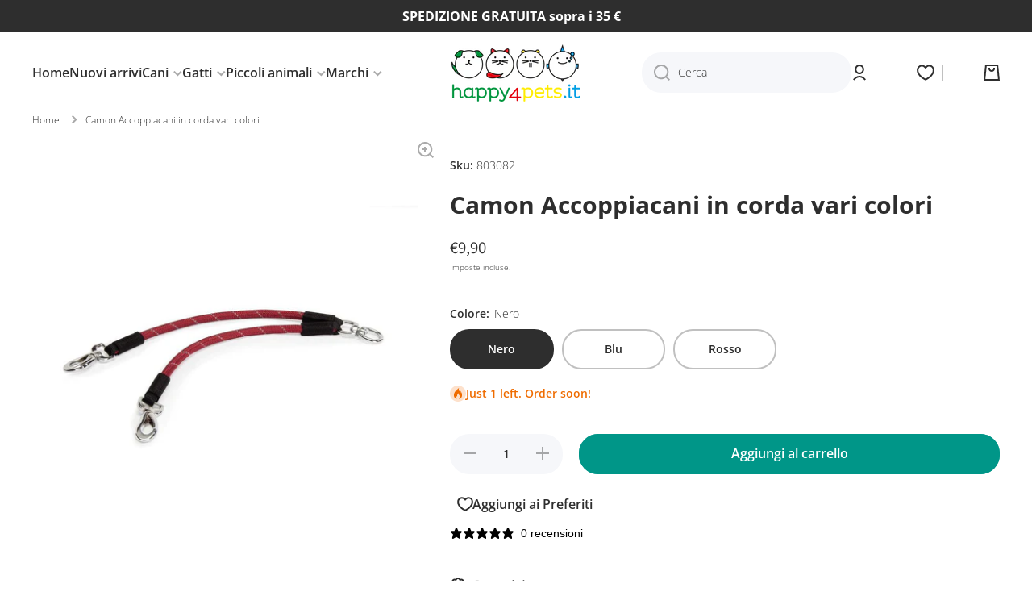

--- FILE ---
content_type: text/html; charset=utf-8
request_url: https://happy4pets.it/products/camon-accoppiacani-in-corda-vari-colori
body_size: 45658
content:
<!doctype html>
<html class="no-js" lang="it" data-role="main">
  <head>
    <meta charset="utf-8">
    <meta http-equiv="X-UA-Compatible" content="IE=edge">
    <meta name="viewport" content="width=device-width,initial-scale=1">
    <meta name="theme-color" content="">
    <link rel="canonical" href="https://happy4pets.it/products/camon-accoppiacani-in-corda-vari-colori">
    <link rel="preconnect" href="https://cdn.shopify.com" crossorigin><link rel="icon" type="image/png" href="//happy4pets.it/cdn/shop/files/happy4petsit-favicon.png?crop=center&height=32&v=1693490156&width=32"><link rel="preconnect" href="https://fonts.shopifycdn.com" crossorigin><link rel="preconnect" href="https://fonts.shopifycdn.com" crossorigin><title>
      Camon Accoppiacani in corda | Accoppiacani per cani
 &ndash; happy4pets.it</title>

    
      <meta name="description" content="Camon Accoppiacani in corda vari colori Questi accoppiacani ti permetteranno di agganciare al guinzaglio 2 cani contemporaneamente. Sono realizzati in corda a pezzo unico e sono dotati di un manico morbido e, per questo, più confortevole. Gli inserti ca">
    

    

<meta property="og:site_name" content="happy4pets.it">
<meta property="og:url" content="https://happy4pets.it/products/camon-accoppiacani-in-corda-vari-colori">
<meta property="og:title" content="Camon Accoppiacani in corda | Accoppiacani per cani">
<meta property="og:type" content="product">
<meta property="og:description" content="Camon Accoppiacani in corda vari colori Questi accoppiacani ti permetteranno di agganciare al guinzaglio 2 cani contemporaneamente. Sono realizzati in corda a pezzo unico e sono dotati di un manico morbido e, per questo, più confortevole. Gli inserti ca"><meta property="og:image" content="http://happy4pets.it/cdn/shop/products/camon-guinzaglio-accoppiacani-corda-rosso_1.jpg?v=1698074119">
  <meta property="og:image:secure_url" content="https://happy4pets.it/cdn/shop/products/camon-guinzaglio-accoppiacani-corda-rosso_1.jpg?v=1698074119">
  <meta property="og:image:width" content="1000">
  <meta property="og:image:height" content="1000"><meta property="og:price:amount" content="9,90">
  <meta property="og:price:currency" content="EUR"><meta name="twitter:card" content="summary_large_image">
<meta name="twitter:title" content="Camon Accoppiacani in corda | Accoppiacani per cani">
<meta name="twitter:description" content="Camon Accoppiacani in corda vari colori Questi accoppiacani ti permetteranno di agganciare al guinzaglio 2 cani contemporaneamente. Sono realizzati in corda a pezzo unico e sono dotati di un manico morbido e, per questo, più confortevole. Gli inserti ca">

    <script async crossorigin fetchpriority="high" src="/cdn/shopifycloud/importmap-polyfill/es-modules-shim.2.4.0.js"></script>
<script src="//happy4pets.it/cdn/shop/t/100/assets/constants.js?v=58251544750838685771766409053" defer="defer"></script>
    <script src="//happy4pets.it/cdn/shop/t/100/assets/pubsub.js?v=158357773527763999511766409054" defer="defer"></script>
    <script src="//happy4pets.it/cdn/shop/t/100/assets/global.js?v=87827154047546529161766409054" defer="defer"></script>
    
    <script>window.performance && window.performance.mark && window.performance.mark('shopify.content_for_header.start');</script><meta name="facebook-domain-verification" content="8uc2ue1h7yiyvfnpl44ynur53x8soh">
<meta name="google-site-verification" content="oVAFpyX7RNxTDxMHABJxji8Xmd6IXTll2BEOjyF1-wc">
<meta id="shopify-digital-wallet" name="shopify-digital-wallet" content="/77387956556/digital_wallets/dialog">
<meta name="shopify-checkout-api-token" content="bc8ccfab03a785007afa52a9f5dedf50">
<meta id="in-context-paypal-metadata" data-shop-id="77387956556" data-venmo-supported="false" data-environment="production" data-locale="it_IT" data-paypal-v4="true" data-currency="EUR">
<link rel="alternate" type="application/json+oembed" href="https://happy4pets.it/products/camon-accoppiacani-in-corda-vari-colori.oembed">
<script async="async" src="/checkouts/internal/preloads.js?locale=it-IT"></script>
<link rel="preconnect" href="https://shop.app" crossorigin="anonymous">
<script async="async" src="https://shop.app/checkouts/internal/preloads.js?locale=it-IT&shop_id=77387956556" crossorigin="anonymous"></script>
<script id="apple-pay-shop-capabilities" type="application/json">{"shopId":77387956556,"countryCode":"IT","currencyCode":"EUR","merchantCapabilities":["supports3DS"],"merchantId":"gid:\/\/shopify\/Shop\/77387956556","merchantName":"happy4pets.it","requiredBillingContactFields":["postalAddress","email"],"requiredShippingContactFields":["postalAddress","email"],"shippingType":"shipping","supportedNetworks":["visa","maestro","masterCard","amex"],"total":{"type":"pending","label":"happy4pets.it","amount":"1.00"},"shopifyPaymentsEnabled":true,"supportsSubscriptions":true}</script>
<script id="shopify-features" type="application/json">{"accessToken":"bc8ccfab03a785007afa52a9f5dedf50","betas":["rich-media-storefront-analytics"],"domain":"happy4pets.it","predictiveSearch":true,"shopId":77387956556,"locale":"it"}</script>
<script>var Shopify = Shopify || {};
Shopify.shop = "abaea6-2.myshopify.com";
Shopify.locale = "it";
Shopify.currency = {"active":"EUR","rate":"1.0"};
Shopify.country = "IT";
Shopify.theme = {"name":"260101 Nuovo anno","id":191079612748,"schema_name":"Minion","schema_version":"4.1.0","theme_store_id":1571,"role":"main"};
Shopify.theme.handle = "null";
Shopify.theme.style = {"id":null,"handle":null};
Shopify.cdnHost = "happy4pets.it/cdn";
Shopify.routes = Shopify.routes || {};
Shopify.routes.root = "/";</script>
<script type="module">!function(o){(o.Shopify=o.Shopify||{}).modules=!0}(window);</script>
<script>!function(o){function n(){var o=[];function n(){o.push(Array.prototype.slice.apply(arguments))}return n.q=o,n}var t=o.Shopify=o.Shopify||{};t.loadFeatures=n(),t.autoloadFeatures=n()}(window);</script>
<script>
  window.ShopifyPay = window.ShopifyPay || {};
  window.ShopifyPay.apiHost = "shop.app\/pay";
  window.ShopifyPay.redirectState = null;
</script>
<script id="shop-js-analytics" type="application/json">{"pageType":"product"}</script>
<script defer="defer" async type="module" src="//happy4pets.it/cdn/shopifycloud/shop-js/modules/v2/client.init-shop-cart-sync_B0kkjBRt.it.esm.js"></script>
<script defer="defer" async type="module" src="//happy4pets.it/cdn/shopifycloud/shop-js/modules/v2/chunk.common_AgTufRUD.esm.js"></script>
<script type="module">
  await import("//happy4pets.it/cdn/shopifycloud/shop-js/modules/v2/client.init-shop-cart-sync_B0kkjBRt.it.esm.js");
await import("//happy4pets.it/cdn/shopifycloud/shop-js/modules/v2/chunk.common_AgTufRUD.esm.js");

  window.Shopify.SignInWithShop?.initShopCartSync?.({"fedCMEnabled":true,"windoidEnabled":true});

</script>
<script>
  window.Shopify = window.Shopify || {};
  if (!window.Shopify.featureAssets) window.Shopify.featureAssets = {};
  window.Shopify.featureAssets['shop-js'] = {"shop-cart-sync":["modules/v2/client.shop-cart-sync_XOjUULQV.it.esm.js","modules/v2/chunk.common_AgTufRUD.esm.js"],"init-fed-cm":["modules/v2/client.init-fed-cm_CFGyCp6W.it.esm.js","modules/v2/chunk.common_AgTufRUD.esm.js"],"shop-button":["modules/v2/client.shop-button_D8PBjgvE.it.esm.js","modules/v2/chunk.common_AgTufRUD.esm.js"],"shop-cash-offers":["modules/v2/client.shop-cash-offers_UU-Uz0VT.it.esm.js","modules/v2/chunk.common_AgTufRUD.esm.js","modules/v2/chunk.modal_B6cKP347.esm.js"],"init-windoid":["modules/v2/client.init-windoid_DoFDvLIZ.it.esm.js","modules/v2/chunk.common_AgTufRUD.esm.js"],"shop-toast-manager":["modules/v2/client.shop-toast-manager_B4ykeoIZ.it.esm.js","modules/v2/chunk.common_AgTufRUD.esm.js"],"init-shop-email-lookup-coordinator":["modules/v2/client.init-shop-email-lookup-coordinator_CSPRSD92.it.esm.js","modules/v2/chunk.common_AgTufRUD.esm.js"],"init-shop-cart-sync":["modules/v2/client.init-shop-cart-sync_B0kkjBRt.it.esm.js","modules/v2/chunk.common_AgTufRUD.esm.js"],"avatar":["modules/v2/client.avatar_BTnouDA3.it.esm.js"],"pay-button":["modules/v2/client.pay-button_CPiJlQ5G.it.esm.js","modules/v2/chunk.common_AgTufRUD.esm.js"],"init-customer-accounts":["modules/v2/client.init-customer-accounts_C_Urp9Ri.it.esm.js","modules/v2/client.shop-login-button_BPreIq_c.it.esm.js","modules/v2/chunk.common_AgTufRUD.esm.js","modules/v2/chunk.modal_B6cKP347.esm.js"],"init-shop-for-new-customer-accounts":["modules/v2/client.init-shop-for-new-customer-accounts_Yq_StG--.it.esm.js","modules/v2/client.shop-login-button_BPreIq_c.it.esm.js","modules/v2/chunk.common_AgTufRUD.esm.js","modules/v2/chunk.modal_B6cKP347.esm.js"],"shop-login-button":["modules/v2/client.shop-login-button_BPreIq_c.it.esm.js","modules/v2/chunk.common_AgTufRUD.esm.js","modules/v2/chunk.modal_B6cKP347.esm.js"],"init-customer-accounts-sign-up":["modules/v2/client.init-customer-accounts-sign-up_DwpZPwLB.it.esm.js","modules/v2/client.shop-login-button_BPreIq_c.it.esm.js","modules/v2/chunk.common_AgTufRUD.esm.js","modules/v2/chunk.modal_B6cKP347.esm.js"],"shop-follow-button":["modules/v2/client.shop-follow-button_DF4PngeR.it.esm.js","modules/v2/chunk.common_AgTufRUD.esm.js","modules/v2/chunk.modal_B6cKP347.esm.js"],"checkout-modal":["modules/v2/client.checkout-modal_oq8wp8Y_.it.esm.js","modules/v2/chunk.common_AgTufRUD.esm.js","modules/v2/chunk.modal_B6cKP347.esm.js"],"lead-capture":["modules/v2/client.lead-capture_gcFup1jy.it.esm.js","modules/v2/chunk.common_AgTufRUD.esm.js","modules/v2/chunk.modal_B6cKP347.esm.js"],"shop-login":["modules/v2/client.shop-login_DiId8eKP.it.esm.js","modules/v2/chunk.common_AgTufRUD.esm.js","modules/v2/chunk.modal_B6cKP347.esm.js"],"payment-terms":["modules/v2/client.payment-terms_DTfZn2x7.it.esm.js","modules/v2/chunk.common_AgTufRUD.esm.js","modules/v2/chunk.modal_B6cKP347.esm.js"]};
</script>
<script id="__st">var __st={"a":77387956556,"offset":3600,"reqid":"d8ae48dc-223b-45f6-ae9b-ae91e517ec4c-1768821118","pageurl":"happy4pets.it\/products\/camon-accoppiacani-in-corda-vari-colori","u":"4f2d6a099d02","p":"product","rtyp":"product","rid":8686076690764};</script>
<script>window.ShopifyPaypalV4VisibilityTracking = true;</script>
<script id="captcha-bootstrap">!function(){'use strict';const t='contact',e='account',n='new_comment',o=[[t,t],['blogs',n],['comments',n],[t,'customer']],c=[[e,'customer_login'],[e,'guest_login'],[e,'recover_customer_password'],[e,'create_customer']],r=t=>t.map((([t,e])=>`form[action*='/${t}']:not([data-nocaptcha='true']) input[name='form_type'][value='${e}']`)).join(','),a=t=>()=>t?[...document.querySelectorAll(t)].map((t=>t.form)):[];function s(){const t=[...o],e=r(t);return a(e)}const i='password',u='form_key',d=['recaptcha-v3-token','g-recaptcha-response','h-captcha-response',i],f=()=>{try{return window.sessionStorage}catch{return}},m='__shopify_v',_=t=>t.elements[u];function p(t,e,n=!1){try{const o=window.sessionStorage,c=JSON.parse(o.getItem(e)),{data:r}=function(t){const{data:e,action:n}=t;return t[m]||n?{data:e,action:n}:{data:t,action:n}}(c);for(const[e,n]of Object.entries(r))t.elements[e]&&(t.elements[e].value=n);n&&o.removeItem(e)}catch(o){console.error('form repopulation failed',{error:o})}}const l='form_type',E='cptcha';function T(t){t.dataset[E]=!0}const w=window,h=w.document,L='Shopify',v='ce_forms',y='captcha';let A=!1;((t,e)=>{const n=(g='f06e6c50-85a8-45c8-87d0-21a2b65856fe',I='https://cdn.shopify.com/shopifycloud/storefront-forms-hcaptcha/ce_storefront_forms_captcha_hcaptcha.v1.5.2.iife.js',D={infoText:'Protetto da hCaptcha',privacyText:'Privacy',termsText:'Termini'},(t,e,n)=>{const o=w[L][v],c=o.bindForm;if(c)return c(t,g,e,D).then(n);var r;o.q.push([[t,g,e,D],n]),r=I,A||(h.body.append(Object.assign(h.createElement('script'),{id:'captcha-provider',async:!0,src:r})),A=!0)});var g,I,D;w[L]=w[L]||{},w[L][v]=w[L][v]||{},w[L][v].q=[],w[L][y]=w[L][y]||{},w[L][y].protect=function(t,e){n(t,void 0,e),T(t)},Object.freeze(w[L][y]),function(t,e,n,w,h,L){const[v,y,A,g]=function(t,e,n){const i=e?o:[],u=t?c:[],d=[...i,...u],f=r(d),m=r(i),_=r(d.filter((([t,e])=>n.includes(e))));return[a(f),a(m),a(_),s()]}(w,h,L),I=t=>{const e=t.target;return e instanceof HTMLFormElement?e:e&&e.form},D=t=>v().includes(t);t.addEventListener('submit',(t=>{const e=I(t);if(!e)return;const n=D(e)&&!e.dataset.hcaptchaBound&&!e.dataset.recaptchaBound,o=_(e),c=g().includes(e)&&(!o||!o.value);(n||c)&&t.preventDefault(),c&&!n&&(function(t){try{if(!f())return;!function(t){const e=f();if(!e)return;const n=_(t);if(!n)return;const o=n.value;o&&e.removeItem(o)}(t);const e=Array.from(Array(32),(()=>Math.random().toString(36)[2])).join('');!function(t,e){_(t)||t.append(Object.assign(document.createElement('input'),{type:'hidden',name:u})),t.elements[u].value=e}(t,e),function(t,e){const n=f();if(!n)return;const o=[...t.querySelectorAll(`input[type='${i}']`)].map((({name:t})=>t)),c=[...d,...o],r={};for(const[a,s]of new FormData(t).entries())c.includes(a)||(r[a]=s);n.setItem(e,JSON.stringify({[m]:1,action:t.action,data:r}))}(t,e)}catch(e){console.error('failed to persist form',e)}}(e),e.submit())}));const S=(t,e)=>{t&&!t.dataset[E]&&(n(t,e.some((e=>e===t))),T(t))};for(const o of['focusin','change'])t.addEventListener(o,(t=>{const e=I(t);D(e)&&S(e,y())}));const B=e.get('form_key'),M=e.get(l),P=B&&M;t.addEventListener('DOMContentLoaded',(()=>{const t=y();if(P)for(const e of t)e.elements[l].value===M&&p(e,B);[...new Set([...A(),...v().filter((t=>'true'===t.dataset.shopifyCaptcha))])].forEach((e=>S(e,t)))}))}(h,new URLSearchParams(w.location.search),n,t,e,['guest_login'])})(!0,!0)}();</script>
<script integrity="sha256-4kQ18oKyAcykRKYeNunJcIwy7WH5gtpwJnB7kiuLZ1E=" data-source-attribution="shopify.loadfeatures" defer="defer" src="//happy4pets.it/cdn/shopifycloud/storefront/assets/storefront/load_feature-a0a9edcb.js" crossorigin="anonymous"></script>
<script crossorigin="anonymous" defer="defer" src="//happy4pets.it/cdn/shopifycloud/storefront/assets/shopify_pay/storefront-65b4c6d7.js?v=20250812"></script>
<script data-source-attribution="shopify.dynamic_checkout.dynamic.init">var Shopify=Shopify||{};Shopify.PaymentButton=Shopify.PaymentButton||{isStorefrontPortableWallets:!0,init:function(){window.Shopify.PaymentButton.init=function(){};var t=document.createElement("script");t.src="https://happy4pets.it/cdn/shopifycloud/portable-wallets/latest/portable-wallets.it.js",t.type="module",document.head.appendChild(t)}};
</script>
<script data-source-attribution="shopify.dynamic_checkout.buyer_consent">
  function portableWalletsHideBuyerConsent(e){var t=document.getElementById("shopify-buyer-consent"),n=document.getElementById("shopify-subscription-policy-button");t&&n&&(t.classList.add("hidden"),t.setAttribute("aria-hidden","true"),n.removeEventListener("click",e))}function portableWalletsShowBuyerConsent(e){var t=document.getElementById("shopify-buyer-consent"),n=document.getElementById("shopify-subscription-policy-button");t&&n&&(t.classList.remove("hidden"),t.removeAttribute("aria-hidden"),n.addEventListener("click",e))}window.Shopify?.PaymentButton&&(window.Shopify.PaymentButton.hideBuyerConsent=portableWalletsHideBuyerConsent,window.Shopify.PaymentButton.showBuyerConsent=portableWalletsShowBuyerConsent);
</script>
<script data-source-attribution="shopify.dynamic_checkout.cart.bootstrap">document.addEventListener("DOMContentLoaded",(function(){function t(){return document.querySelector("shopify-accelerated-checkout-cart, shopify-accelerated-checkout")}if(t())Shopify.PaymentButton.init();else{new MutationObserver((function(e,n){t()&&(Shopify.PaymentButton.init(),n.disconnect())})).observe(document.body,{childList:!0,subtree:!0})}}));
</script>
<script id='scb4127' type='text/javascript' async='' src='https://happy4pets.it/cdn/shopifycloud/privacy-banner/storefront-banner.js'></script><link id="shopify-accelerated-checkout-styles" rel="stylesheet" media="screen" href="https://happy4pets.it/cdn/shopifycloud/portable-wallets/latest/accelerated-checkout-backwards-compat.css" crossorigin="anonymous">
<style id="shopify-accelerated-checkout-cart">
        #shopify-buyer-consent {
  margin-top: 1em;
  display: inline-block;
  width: 100%;
}

#shopify-buyer-consent.hidden {
  display: none;
}

#shopify-subscription-policy-button {
  background: none;
  border: none;
  padding: 0;
  text-decoration: underline;
  font-size: inherit;
  cursor: pointer;
}

#shopify-subscription-policy-button::before {
  box-shadow: none;
}

      </style>
<script id="sections-script" data-sections="main-product,footer" defer="defer" src="//happy4pets.it/cdn/shop/t/100/compiled_assets/scripts.js?v=5713"></script>
<script>window.performance && window.performance.mark && window.performance.mark('shopify.content_for_header.end');</script>

    
    <style data-shopify>    
      @font-face {
  font-family: "Open Sans";
  font-weight: 300;
  font-style: normal;
  font-display: swap;
  src: url("//happy4pets.it/cdn/fonts/open_sans/opensans_n3.b10466eda05a6b2d1ef0f6ba490dcecf7588dd78.woff2") format("woff2"),
       url("//happy4pets.it/cdn/fonts/open_sans/opensans_n3.056c4b5dddadba7018747bd50fdaa80430e21710.woff") format("woff");
}

@font-face {
  font-family: "Open Sans";
  font-weight: 600;
  font-style: normal;
  font-display: swap;
  src: url("//happy4pets.it/cdn/fonts/open_sans/opensans_n6.15aeff3c913c3fe570c19cdfeed14ce10d09fb08.woff2") format("woff2"),
       url("//happy4pets.it/cdn/fonts/open_sans/opensans_n6.14bef14c75f8837a87f70ce22013cb146ee3e9f3.woff") format("woff");
}

@font-face {
  font-family: "Open Sans";
  font-weight: 300;
  font-style: italic;
  font-display: swap;
  src: url("//happy4pets.it/cdn/fonts/open_sans/opensans_i3.853ebda1c5f31329bb2a566ea7797548807a48bf.woff2") format("woff2"),
       url("//happy4pets.it/cdn/fonts/open_sans/opensans_i3.3359d7c8c5a869c65cb7df3aa76a8d52237b1b65.woff") format("woff");
}

      @font-face {
  font-family: "Open Sans";
  font-weight: 600;
  font-style: italic;
  font-display: swap;
  src: url("//happy4pets.it/cdn/fonts/open_sans/opensans_i6.828bbc1b99433eacd7d50c9f0c1bfe16f27b89a3.woff2") format("woff2"),
       url("//happy4pets.it/cdn/fonts/open_sans/opensans_i6.a79e1402e2bbd56b8069014f43ff9c422c30d057.woff") format("woff");
}

      @font-face {
  font-family: "Open Sans";
  font-weight: 700;
  font-style: normal;
  font-display: swap;
  src: url("//happy4pets.it/cdn/fonts/open_sans/opensans_n7.a9393be1574ea8606c68f4441806b2711d0d13e4.woff2") format("woff2"),
       url("//happy4pets.it/cdn/fonts/open_sans/opensans_n7.7b8af34a6ebf52beb1a4c1d8c73ad6910ec2e553.woff") format("woff");
}

      @font-face {
  font-family: Assistant;
  font-weight: 400;
  font-style: normal;
  font-display: swap;
  src: url("//happy4pets.it/cdn/fonts/assistant/assistant_n4.9120912a469cad1cc292572851508ca49d12e768.woff2") format("woff2"),
       url("//happy4pets.it/cdn/fonts/assistant/assistant_n4.6e9875ce64e0fefcd3f4446b7ec9036b3ddd2985.woff") format("woff");
}

    
      :root {
    	--duration-short: .2s;
        --duration-medium: .3s;
    	--duration-large: .5s;
    	--animation-bezier: ease;
    	--zoom-animation-bezier: cubic-bezier(.15,.75,.5,1);
    
        --animation-type: cubic-bezier(0, 0, 0.3, 1);
        --animation-time: .5s;

        --product-thumbnail_move-up: 0.35s;
        --product-thumbnail_move-up_type: linear;
        --product-thumbnail-button_opacity_hover: 0.15s;
        --product-thumbnail-button_opacity_over: 0.3s;
        --product-thumbnail-button_opacity_type: linear;
        --product-thumbnail-button_move: 0.35s;
        --product-thumbnail-button_move_type: linear;

        --font-heading-family: "Open Sans", sans-serif;
        --font-heading-style: normal;
        --font-heading-weight: 700;
        --font-heading-family-2: Assistant, sans-serif;
        --font-heading-style-2: normal;
        --font-heading-weight-2: 400;
    
        --font-body-family: "Open Sans", sans-serif;
        --font-body-style: normal;
        --font-body-weight: 300;
        --font-body-bold-weight: 600;
        --font-button-weight: 600;
    
    	  --font-heading-scale: 1.0;
        --font-heading-scale-2: 1.0;
        --font-body-scale: 1.0;
    
        --font-body-size: calc(16px * var(--font-body-scale));
        --font-body-line-height: 130%;
        --font-body2-size: calc(14px * var(--font-body-scale));
        --font-body2-line-height: 130%;
        --font-body3-size: calc(12px * var(--font-body-scale));
        --font-body3-line-height: 130%;
        --font-body4-size: calc(10px * var(--font-body-scale));
        --font-body4-line-height: 130%;

        --color-body-background: #ffffff;
        --color-secondary-background: #ffffff;
      	--color-section-background: var(--color-secondary-background);--color-simple-dropdown: #ffffff;
        --color-vertical-menu-dropdown: #ffffff;

        --color-base:#2e2e2e;
    	  --color-base-rgb: 46, 46, 46;
        --color-accent:#009fe3;
        --color-subheading: var(--color-accent);
        --color-text-link:#009fe3;

        --color-price: #2e2e2e;
        --color-old-price: #e30613;
        --color-lines-borders: rgba(46, 46, 46, 0.3);
        --color-input-background: #f6f7fa;
        --color-input-text: #2e2e2e;
        --color-input-background-active: var(--color-body-background);
        --opacity-icons: 0.4;

    	  --mobile-focus-color: rgba(46, 46, 46, 0.04);

    	  --shadow: 0px 4px 20px rgba(22, 19, 69, 0.13);
        --card-price-size: calc(16px * var(--font-heading-scale));--auto-text-color-button-light:#ffffff;
    	--auto-text-color-button-dark:var(--color-base);
    	--auto-input-color-active-border-light: rgba(255,255,255,0.3);
    	--auto-input-color-active-border-dark:rgba(var(--color-base-rgb),0.3);--auto-text-color-input-light:#ffffff;
    	--auto-text-color-input-dark:var(--color-input-text);--auto-text-color-accent: #ffffff
   		
;--auto-text-color--with-base-color: #ffffff;--radius: 8px;
    	--radius-input: 24px;
    	--radius-button: 24px;
    	--radius-badge:3px;
    	--radius-checkbox:4px;
        --radius-menu: 8px;

        --color-badge-1:#e30613;--color-badge-1-text: var(--auto-text-color-button-light);--color-badge-2:#ef6c00;--color-badge-2-text: var(--auto-text-color-button-light);--color-badge-3:#2e2e2e;--color-badge-3-text: var(--auto-text-color-button-light);--color-free-delivery-bar: #009fe3;
      
    	--color-error: #e30613;
    
        --form_field-height: 50px;
        
        --page-width: 1300px;
        --page-padding: 20px;
        --page-padding-tablet: 20px;
        --page-padding-phone: 20px;

        --sections-top-spacing:100px;
    	--sections-top-spacing-mobile:80px;
		--sections-top-spacing--medium:80px;
    	--sections-top-spacing--medium-mobile:60px;
		--sections-top-spacing--small:40px;
    	--sections-top-spacing--small-mobile:40px;

        --padding1: 10px;
        --padding2: 20px;
        --padding3: 30px;
        --padding4: 40px;
    	--padding5: 60px;
        --padding-auto: 20px;
      }

      *,
      *::before,
      *::after {
      	box-sizing: border-box;
      }
      html {
        box-sizing: border-box;
        height: 100%;
     	-webkit-tap-highlight-color: transparent;
    	scroll-behavior: smooth;
      }
      body {
        display: grid;
        grid-template-rows: auto auto 1fr auto;
        grid-template-columns: 100%;
        min-height: 100%;
        margin: 0;
        font-size: var(--font-body-size);
        line-height: var(--font-body-line-height);
        color: var(--color-base);
    	background: var(--color-body-background);
        font-family: var(--font-body-family);
        font-style: var(--font-body-style);
        font-weight: var(--font-body-weight);
        -webkit-text-size-adjust: none;
    	text-size-adjust: none;
    	overflow-x: hidden;
      }.btn,
      .btn-color{
        --background: var(--color-accent);--color: var(--auto-text-color-button-light);
    	--fill: var(--auto-text-color-button-light);}.btn--secondary{
        --background: var(--color-base);--color: var(--auto-text-color-button-light);
    	--fill: var(--auto-text-color-button-light);}.btn.checkout-button-color,
      .btn.product-form__submit,
      .btn.btn--add-to-cart{
        --background: #009688;--color: var(--auto-text-color-button-light);
    	--fill: var(--auto-text-color-button-light);}.btn.btn-quickview-color{
        --background: #FFFFFF;--color: var(--auto-text-color-button-dark);
    	--fill: var(--auto-text-color-button-dark);}

      
    
    .visually-hidden {
      position: absolute!important;
      overflow: hidden;
      margin: -1px;
      border: 0;
      clip: rect(0 0 0 0);
      word-wrap: normal!important;
    }
    .visually-hidden:not(:focus),
    .visually-hidden:not(:focus-visible){
      width: 1px;
      height: 1px;
      padding: 0;
    }
    .announcement-bar{
      opacity:0;
    }
    .popup-modal{
      display: none;
    }.js #MainContent{
      opacity:0;
      transition: opacity 1s var(--animation-bezier);
    }
    .js.dom-loaded #MainContent{
      opacity:1;
    }.js img.image-show--fadein{
      opacity:0;
      transition: opacity 1s var(--animation-bezier);
    }
    .js img.image-show--fadein.image-loaded{
      opacity: 1;
    }</style>

    <link href="//happy4pets.it/cdn/shop/t/100/assets/base.css?v=67188733380114948991766409054" rel="stylesheet" type="text/css" media="all" />
    
<link rel="preload" as="font" href="//happy4pets.it/cdn/fonts/open_sans/opensans_n3.b10466eda05a6b2d1ef0f6ba490dcecf7588dd78.woff2" type="font/woff2" crossorigin><link rel="preload" as="font" href="//happy4pets.it/cdn/fonts/open_sans/opensans_n7.a9393be1574ea8606c68f4441806b2711d0d13e4.woff2" type="font/woff2" crossorigin><link rel="preload" as="font" href="//happy4pets.it/cdn/fonts/assistant/assistant_n4.9120912a469cad1cc292572851508ca49d12e768.woff2" type="font/woff2" crossorigin><link rel="stylesheet" href="//happy4pets.it/cdn/shop/t/100/assets/component-predictive-search.css?v=94864108147250248381766409053" media="print" onload="this.media='all'"><script>
      document.documentElement.className = document.documentElement.className.replace('no-js', 'js');
      if (Shopify.designMode) {
        document.documentElement.classList.add('shopify-design-mode');
      }
      document.addEventListener("DOMContentLoaded", function(event) {
        document.documentElement.classList.add('dom-loaded');
        setTimeout(function(){document.querySelector('footer').classList.add('footer-loaded')}, 700);
      });
    </script>

    <script type="importmap">
      {
        "imports": {
          "@theme/module-count-up": "//happy4pets.it/cdn/shop/t/100/assets/module-count-up.js?v=145688113582371974871766409054",
          "@theme/countUp": "//happy4pets.it/cdn/shop/t/100/assets/countUp.min.js?v=126911781188379878681766409054"
        }
      }
    </script>
  <!-- BEGIN app block: shopify://apps/klaviyo-email-marketing-sms/blocks/klaviyo-onsite-embed/2632fe16-c075-4321-a88b-50b567f42507 -->












  <script async src="https://static.klaviyo.com/onsite/js/W3HcQC/klaviyo.js?company_id=W3HcQC"></script>
  <script>!function(){if(!window.klaviyo){window._klOnsite=window._klOnsite||[];try{window.klaviyo=new Proxy({},{get:function(n,i){return"push"===i?function(){var n;(n=window._klOnsite).push.apply(n,arguments)}:function(){for(var n=arguments.length,o=new Array(n),w=0;w<n;w++)o[w]=arguments[w];var t="function"==typeof o[o.length-1]?o.pop():void 0,e=new Promise((function(n){window._klOnsite.push([i].concat(o,[function(i){t&&t(i),n(i)}]))}));return e}}})}catch(n){window.klaviyo=window.klaviyo||[],window.klaviyo.push=function(){var n;(n=window._klOnsite).push.apply(n,arguments)}}}}();</script>

  
    <script id="viewed_product">
      if (item == null) {
        var _learnq = _learnq || [];

        var MetafieldReviews = null
        var MetafieldYotpoRating = null
        var MetafieldYotpoCount = null
        var MetafieldLooxRating = null
        var MetafieldLooxCount = null
        var okendoProduct = null
        var okendoProductReviewCount = null
        var okendoProductReviewAverageValue = null
        try {
          // The following fields are used for Customer Hub recently viewed in order to add reviews.
          // This information is not part of __kla_viewed. Instead, it is part of __kla_viewed_reviewed_items
          MetafieldReviews = {};
          MetafieldYotpoRating = null
          MetafieldYotpoCount = null
          MetafieldLooxRating = null
          MetafieldLooxCount = null

          okendoProduct = null
          // If the okendo metafield is not legacy, it will error, which then requires the new json formatted data
          if (okendoProduct && 'error' in okendoProduct) {
            okendoProduct = null
          }
          okendoProductReviewCount = okendoProduct ? okendoProduct.reviewCount : null
          okendoProductReviewAverageValue = okendoProduct ? okendoProduct.reviewAverageValue : null
        } catch (error) {
          console.error('Error in Klaviyo onsite reviews tracking:', error);
        }

        var item = {
          Name: "Camon Accoppiacani in corda vari colori",
          ProductID: 8686076690764,
          Categories: ["Accessori per cani","All Products","Articoli non in sconto","Best seller","Camon","Cani","Guinzagli, collari e pettorine per cani","Nuovi arrivi","Scontabili"],
          ImageURL: "https://happy4pets.it/cdn/shop/products/camon-guinzaglio-accoppiacani-corda-rosso_1_grande.jpg?v=1698074119",
          URL: "https://happy4pets.it/products/camon-accoppiacani-in-corda-vari-colori",
          Brand: "Camon",
          Price: "€9,90",
          Value: "9,90",
          CompareAtPrice: "€0,00"
        };
        _learnq.push(['track', 'Viewed Product', item]);
        _learnq.push(['trackViewedItem', {
          Title: item.Name,
          ItemId: item.ProductID,
          Categories: item.Categories,
          ImageUrl: item.ImageURL,
          Url: item.URL,
          Metadata: {
            Brand: item.Brand,
            Price: item.Price,
            Value: item.Value,
            CompareAtPrice: item.CompareAtPrice
          },
          metafields:{
            reviews: MetafieldReviews,
            yotpo:{
              rating: MetafieldYotpoRating,
              count: MetafieldYotpoCount,
            },
            loox:{
              rating: MetafieldLooxRating,
              count: MetafieldLooxCount,
            },
            okendo: {
              rating: okendoProductReviewAverageValue,
              count: okendoProductReviewCount,
            }
          }
        }]);
      }
    </script>
  




  <script>
    window.klaviyoReviewsProductDesignMode = false
  </script>







<!-- END app block --><!-- BEGIN app block: shopify://apps/xo-insert-code/blocks/insert-code-header/72017b12-3679-442e-b23c-5c62460717f5 --><!-- XO-InsertCode Header -->


<script type="text/javascript">
var _iub = _iub || [];
_iub.csConfiguration = {"floatingPreferencesButtonCaptionColor":"#009FE3","floatingPreferencesButtonColor":"#FFFFFF","floatingPreferencesButtonDisplay":"bottom-right","gdprAppliesGlobally":false,"perPurposeConsent":true,"siteId":3244554,"whitelabel":false,"cookiePolicyId":35589202,"lang":"it", "banner":{ "acceptButtonCaptionColor":"#FFFFFF","acceptButtonColor":"#009FE3","acceptButtonDisplay":true,"backgroundColor":"#FFFFFF","backgroundOverlay":true,"closeButtonRejects":true,"customizeButtonDisplay":true,"explicitWithdrawal":true,"fontSizeBody":"12px","fontSizeCloseButton":"18px","listPurposes":true,"logo":null,"linksColor":"#1D1D1B","position":"bottom","textColor":"#1D1D1B","acceptButtonCaption":"Accetta","customizeButtonCaption":"Personalizza" }};

 <!-- code for Shopify (1 of 2) -->
    var onPreferenceFirstExpressedCallback = function(consent) {
        var shopifyPurposes = {
          "analytics": [4, 's'],
          "marketing": [5, 'adv'],
          "preferences": [2, 3],
          "sale_of_data": ['s', 'sh'],
        }
        var expressedConsent = {};
        Object.keys(shopifyPurposes).forEach(function(purposeItem) {
          var purposeExpressed = null
          shopifyPurposes[purposeItem].forEach(item => {
            if (consent.purposes && typeof consent.purposes[item] === 'boolean') {
              purposeExpressed = consent.purposes[item];
            }
            if (consent.uspr && typeof consent.uspr[item] === 'boolean' && purposeExpressed !== false) {
              purposeExpressed = consent.uspr[item];
            }
          })
 
          if (typeof purposeExpressed === 'boolean') {
            expressedConsent[purposeItem] = purposeExpressed;
          }
        })
        window.Shopify.customerPrivacy.setTrackingConsent(expressedConsent, function() {});
    }
    if (typeof _iub.csConfiguration.callback === 'object') {
        _iub.csConfiguration.callback.onPreferenceFirstExpressed = onPreferenceFirstExpressedCallback;
    } else {
        _iub.csConfiguration.callback = {
            onPreferenceFirstExpressed: onPreferenceFirstExpressedCallback
        };
    }
</script>
<script type="text/javascript" src="https://cs.iubenda.com/autoblocking/3244554.js"></script>
<script type="text/javascript" src="//cdn.iubenda.com/cs/iubenda_cs.js" charset="UTF-8" async></script>

<!-- code for Shopify (2 of 2) - Tracking API -->
<script type="text/javascript">
window.Shopify.loadFeatures(
  [
    {
      name: 'consent-tracking-api',
      version: '0.1',
    },
  ],
  function(error) {
    if (error) {
      throw error;
    }
  }
);
</script>

  
<!-- Google Tag Manager -->
<script>(function(w,d,s,l,i){w[l]=w[l]||[];w[l].push({'gtm.start':
new Date().getTime(),event:'gtm.js'});var f=d.getElementsByTagName(s)[0],
j=d.createElement(s),dl=l!='dataLayer'?'&l='+l:'';j.async=true;j.src=
'https://www.googletagmanager.com/gtm.js?id='+i+dl;f.parentNode.insertBefore(j,f);
})(window,document,'script','dataLayer','GTM-WXZQVDZ');</script>
<!-- End Google Tag Manager -->
  
<!-- End: XO-InsertCode Header -->


<!-- END app block --><script src="https://cdn.shopify.com/extensions/019b9c9d-f246-78cf-b826-980db6c864f8/avada-upsell-152/assets/avada-free-gift.js" type="text/javascript" defer="defer"></script>
<link href="https://monorail-edge.shopifysvc.com" rel="dns-prefetch">
<script>(function(){if ("sendBeacon" in navigator && "performance" in window) {try {var session_token_from_headers = performance.getEntriesByType('navigation')[0].serverTiming.find(x => x.name == '_s').description;} catch {var session_token_from_headers = undefined;}var session_cookie_matches = document.cookie.match(/_shopify_s=([^;]*)/);var session_token_from_cookie = session_cookie_matches && session_cookie_matches.length === 2 ? session_cookie_matches[1] : "";var session_token = session_token_from_headers || session_token_from_cookie || "";function handle_abandonment_event(e) {var entries = performance.getEntries().filter(function(entry) {return /monorail-edge.shopifysvc.com/.test(entry.name);});if (!window.abandonment_tracked && entries.length === 0) {window.abandonment_tracked = true;var currentMs = Date.now();var navigation_start = performance.timing.navigationStart;var payload = {shop_id: 77387956556,url: window.location.href,navigation_start,duration: currentMs - navigation_start,session_token,page_type: "product"};window.navigator.sendBeacon("https://monorail-edge.shopifysvc.com/v1/produce", JSON.stringify({schema_id: "online_store_buyer_site_abandonment/1.1",payload: payload,metadata: {event_created_at_ms: currentMs,event_sent_at_ms: currentMs}}));}}window.addEventListener('pagehide', handle_abandonment_event);}}());</script>
<script id="web-pixels-manager-setup">(function e(e,d,r,n,o){if(void 0===o&&(o={}),!Boolean(null===(a=null===(i=window.Shopify)||void 0===i?void 0:i.analytics)||void 0===a?void 0:a.replayQueue)){var i,a;window.Shopify=window.Shopify||{};var t=window.Shopify;t.analytics=t.analytics||{};var s=t.analytics;s.replayQueue=[],s.publish=function(e,d,r){return s.replayQueue.push([e,d,r]),!0};try{self.performance.mark("wpm:start")}catch(e){}var l=function(){var e={modern:/Edge?\/(1{2}[4-9]|1[2-9]\d|[2-9]\d{2}|\d{4,})\.\d+(\.\d+|)|Firefox\/(1{2}[4-9]|1[2-9]\d|[2-9]\d{2}|\d{4,})\.\d+(\.\d+|)|Chrom(ium|e)\/(9{2}|\d{3,})\.\d+(\.\d+|)|(Maci|X1{2}).+ Version\/(15\.\d+|(1[6-9]|[2-9]\d|\d{3,})\.\d+)([,.]\d+|)( \(\w+\)|)( Mobile\/\w+|) Safari\/|Chrome.+OPR\/(9{2}|\d{3,})\.\d+\.\d+|(CPU[ +]OS|iPhone[ +]OS|CPU[ +]iPhone|CPU IPhone OS|CPU iPad OS)[ +]+(15[._]\d+|(1[6-9]|[2-9]\d|\d{3,})[._]\d+)([._]\d+|)|Android:?[ /-](13[3-9]|1[4-9]\d|[2-9]\d{2}|\d{4,})(\.\d+|)(\.\d+|)|Android.+Firefox\/(13[5-9]|1[4-9]\d|[2-9]\d{2}|\d{4,})\.\d+(\.\d+|)|Android.+Chrom(ium|e)\/(13[3-9]|1[4-9]\d|[2-9]\d{2}|\d{4,})\.\d+(\.\d+|)|SamsungBrowser\/([2-9]\d|\d{3,})\.\d+/,legacy:/Edge?\/(1[6-9]|[2-9]\d|\d{3,})\.\d+(\.\d+|)|Firefox\/(5[4-9]|[6-9]\d|\d{3,})\.\d+(\.\d+|)|Chrom(ium|e)\/(5[1-9]|[6-9]\d|\d{3,})\.\d+(\.\d+|)([\d.]+$|.*Safari\/(?![\d.]+ Edge\/[\d.]+$))|(Maci|X1{2}).+ Version\/(10\.\d+|(1[1-9]|[2-9]\d|\d{3,})\.\d+)([,.]\d+|)( \(\w+\)|)( Mobile\/\w+|) Safari\/|Chrome.+OPR\/(3[89]|[4-9]\d|\d{3,})\.\d+\.\d+|(CPU[ +]OS|iPhone[ +]OS|CPU[ +]iPhone|CPU IPhone OS|CPU iPad OS)[ +]+(10[._]\d+|(1[1-9]|[2-9]\d|\d{3,})[._]\d+)([._]\d+|)|Android:?[ /-](13[3-9]|1[4-9]\d|[2-9]\d{2}|\d{4,})(\.\d+|)(\.\d+|)|Mobile Safari.+OPR\/([89]\d|\d{3,})\.\d+\.\d+|Android.+Firefox\/(13[5-9]|1[4-9]\d|[2-9]\d{2}|\d{4,})\.\d+(\.\d+|)|Android.+Chrom(ium|e)\/(13[3-9]|1[4-9]\d|[2-9]\d{2}|\d{4,})\.\d+(\.\d+|)|Android.+(UC? ?Browser|UCWEB|U3)[ /]?(15\.([5-9]|\d{2,})|(1[6-9]|[2-9]\d|\d{3,})\.\d+)\.\d+|SamsungBrowser\/(5\.\d+|([6-9]|\d{2,})\.\d+)|Android.+MQ{2}Browser\/(14(\.(9|\d{2,})|)|(1[5-9]|[2-9]\d|\d{3,})(\.\d+|))(\.\d+|)|K[Aa][Ii]OS\/(3\.\d+|([4-9]|\d{2,})\.\d+)(\.\d+|)/},d=e.modern,r=e.legacy,n=navigator.userAgent;return n.match(d)?"modern":n.match(r)?"legacy":"unknown"}(),u="modern"===l?"modern":"legacy",c=(null!=n?n:{modern:"",legacy:""})[u],f=function(e){return[e.baseUrl,"/wpm","/b",e.hashVersion,"modern"===e.buildTarget?"m":"l",".js"].join("")}({baseUrl:d,hashVersion:r,buildTarget:u}),m=function(e){var d=e.version,r=e.bundleTarget,n=e.surface,o=e.pageUrl,i=e.monorailEndpoint;return{emit:function(e){var a=e.status,t=e.errorMsg,s=(new Date).getTime(),l=JSON.stringify({metadata:{event_sent_at_ms:s},events:[{schema_id:"web_pixels_manager_load/3.1",payload:{version:d,bundle_target:r,page_url:o,status:a,surface:n,error_msg:t},metadata:{event_created_at_ms:s}}]});if(!i)return console&&console.warn&&console.warn("[Web Pixels Manager] No Monorail endpoint provided, skipping logging."),!1;try{return self.navigator.sendBeacon.bind(self.navigator)(i,l)}catch(e){}var u=new XMLHttpRequest;try{return u.open("POST",i,!0),u.setRequestHeader("Content-Type","text/plain"),u.send(l),!0}catch(e){return console&&console.warn&&console.warn("[Web Pixels Manager] Got an unhandled error while logging to Monorail."),!1}}}}({version:r,bundleTarget:l,surface:e.surface,pageUrl:self.location.href,monorailEndpoint:e.monorailEndpoint});try{o.browserTarget=l,function(e){var d=e.src,r=e.async,n=void 0===r||r,o=e.onload,i=e.onerror,a=e.sri,t=e.scriptDataAttributes,s=void 0===t?{}:t,l=document.createElement("script"),u=document.querySelector("head"),c=document.querySelector("body");if(l.async=n,l.src=d,a&&(l.integrity=a,l.crossOrigin="anonymous"),s)for(var f in s)if(Object.prototype.hasOwnProperty.call(s,f))try{l.dataset[f]=s[f]}catch(e){}if(o&&l.addEventListener("load",o),i&&l.addEventListener("error",i),u)u.appendChild(l);else{if(!c)throw new Error("Did not find a head or body element to append the script");c.appendChild(l)}}({src:f,async:!0,onload:function(){if(!function(){var e,d;return Boolean(null===(d=null===(e=window.Shopify)||void 0===e?void 0:e.analytics)||void 0===d?void 0:d.initialized)}()){var d=window.webPixelsManager.init(e)||void 0;if(d){var r=window.Shopify.analytics;r.replayQueue.forEach((function(e){var r=e[0],n=e[1],o=e[2];d.publishCustomEvent(r,n,o)})),r.replayQueue=[],r.publish=d.publishCustomEvent,r.visitor=d.visitor,r.initialized=!0}}},onerror:function(){return m.emit({status:"failed",errorMsg:"".concat(f," has failed to load")})},sri:function(e){var d=/^sha384-[A-Za-z0-9+/=]+$/;return"string"==typeof e&&d.test(e)}(c)?c:"",scriptDataAttributes:o}),m.emit({status:"loading"})}catch(e){m.emit({status:"failed",errorMsg:(null==e?void 0:e.message)||"Unknown error"})}}})({shopId: 77387956556,storefrontBaseUrl: "https://happy4pets.it",extensionsBaseUrl: "https://extensions.shopifycdn.com/cdn/shopifycloud/web-pixels-manager",monorailEndpoint: "https://monorail-edge.shopifysvc.com/unstable/produce_batch",surface: "storefront-renderer",enabledBetaFlags: ["2dca8a86"],webPixelsConfigList: [{"id":"3030286668","configuration":"{\"accountID\":\"W3HcQC\",\"webPixelConfig\":\"eyJlbmFibGVBZGRlZFRvQ2FydEV2ZW50cyI6IHRydWV9\"}","eventPayloadVersion":"v1","runtimeContext":"STRICT","scriptVersion":"524f6c1ee37bacdca7657a665bdca589","type":"APP","apiClientId":123074,"privacyPurposes":["ANALYTICS","MARKETING"],"dataSharingAdjustments":{"protectedCustomerApprovalScopes":["read_customer_address","read_customer_email","read_customer_name","read_customer_personal_data","read_customer_phone"]}},{"id":"989528396","configuration":"{\"config\":\"{\\\"pixel_id\\\":\\\"G-XF8F372DBZ\\\",\\\"target_country\\\":\\\"IT\\\",\\\"gtag_events\\\":[{\\\"type\\\":\\\"begin_checkout\\\",\\\"action_label\\\":\\\"G-XF8F372DBZ\\\"},{\\\"type\\\":\\\"search\\\",\\\"action_label\\\":\\\"G-XF8F372DBZ\\\"},{\\\"type\\\":\\\"view_item\\\",\\\"action_label\\\":[\\\"G-XF8F372DBZ\\\",\\\"MC-XH3ZM9V1N3\\\"]},{\\\"type\\\":\\\"purchase\\\",\\\"action_label\\\":[\\\"G-XF8F372DBZ\\\",\\\"MC-XH3ZM9V1N3\\\"]},{\\\"type\\\":\\\"page_view\\\",\\\"action_label\\\":[\\\"G-XF8F372DBZ\\\",\\\"MC-XH3ZM9V1N3\\\"]},{\\\"type\\\":\\\"add_payment_info\\\",\\\"action_label\\\":\\\"G-XF8F372DBZ\\\"},{\\\"type\\\":\\\"add_to_cart\\\",\\\"action_label\\\":\\\"G-XF8F372DBZ\\\"}],\\\"enable_monitoring_mode\\\":false}\"}","eventPayloadVersion":"v1","runtimeContext":"OPEN","scriptVersion":"b2a88bafab3e21179ed38636efcd8a93","type":"APP","apiClientId":1780363,"privacyPurposes":[],"dataSharingAdjustments":{"protectedCustomerApprovalScopes":["read_customer_address","read_customer_email","read_customer_name","read_customer_personal_data","read_customer_phone"]}},{"id":"272466252","configuration":"{\"pixel_id\":\"458860348614435\",\"pixel_type\":\"facebook_pixel\",\"metaapp_system_user_token\":\"-\"}","eventPayloadVersion":"v1","runtimeContext":"OPEN","scriptVersion":"ca16bc87fe92b6042fbaa3acc2fbdaa6","type":"APP","apiClientId":2329312,"privacyPurposes":["ANALYTICS","MARKETING","SALE_OF_DATA"],"dataSharingAdjustments":{"protectedCustomerApprovalScopes":["read_customer_address","read_customer_email","read_customer_name","read_customer_personal_data","read_customer_phone"]}},{"id":"shopify-app-pixel","configuration":"{}","eventPayloadVersion":"v1","runtimeContext":"STRICT","scriptVersion":"0450","apiClientId":"shopify-pixel","type":"APP","privacyPurposes":["ANALYTICS","MARKETING"]},{"id":"shopify-custom-pixel","eventPayloadVersion":"v1","runtimeContext":"LAX","scriptVersion":"0450","apiClientId":"shopify-pixel","type":"CUSTOM","privacyPurposes":["ANALYTICS","MARKETING"]}],isMerchantRequest: false,initData: {"shop":{"name":"happy4pets.it","paymentSettings":{"currencyCode":"EUR"},"myshopifyDomain":"abaea6-2.myshopify.com","countryCode":"IT","storefrontUrl":"https:\/\/happy4pets.it"},"customer":null,"cart":null,"checkout":null,"productVariants":[{"price":{"amount":9.9,"currencyCode":"EUR"},"product":{"title":"Camon Accoppiacani in corda vari colori","vendor":"Camon","id":"8686076690764","untranslatedTitle":"Camon Accoppiacani in corda vari colori","url":"\/products\/camon-accoppiacani-in-corda-vari-colori","type":"Accoppiacani"},"id":"47063725867340","image":{"src":"\/\/happy4pets.it\/cdn\/shop\/products\/camon-guinzaglio-accoppiacani-corda-rosso_1.jpg?v=1698074119"},"sku":"803082","title":"Nero","untranslatedTitle":"Nero"},{"price":{"amount":9.9,"currencyCode":"EUR"},"product":{"title":"Camon Accoppiacani in corda vari colori","vendor":"Camon","id":"8686076690764","untranslatedTitle":"Camon Accoppiacani in corda vari colori","url":"\/products\/camon-accoppiacani-in-corda-vari-colori","type":"Accoppiacani"},"id":"47412015235404","image":{"src":"\/\/happy4pets.it\/cdn\/shop\/products\/camon-guinzaglio-accoppiacani-corda-rosso_1.jpg?v=1698074119"},"sku":"803083","title":"Blu","untranslatedTitle":"Blu"},{"price":{"amount":9.9,"currencyCode":"EUR"},"product":{"title":"Camon Accoppiacani in corda vari colori","vendor":"Camon","id":"8686076690764","untranslatedTitle":"Camon Accoppiacani in corda vari colori","url":"\/products\/camon-accoppiacani-in-corda-vari-colori","type":"Accoppiacani"},"id":"47412015268172","image":{"src":"\/\/happy4pets.it\/cdn\/shop\/products\/camon-guinzaglio-accoppiacani-corda-rosso_1.jpg?v=1698074119"},"sku":"803081","title":"Rosso","untranslatedTitle":"Rosso"}],"purchasingCompany":null},},"https://happy4pets.it/cdn","fcfee988w5aeb613cpc8e4bc33m6693e112",{"modern":"","legacy":""},{"shopId":"77387956556","storefrontBaseUrl":"https:\/\/happy4pets.it","extensionBaseUrl":"https:\/\/extensions.shopifycdn.com\/cdn\/shopifycloud\/web-pixels-manager","surface":"storefront-renderer","enabledBetaFlags":"[\"2dca8a86\"]","isMerchantRequest":"false","hashVersion":"fcfee988w5aeb613cpc8e4bc33m6693e112","publish":"custom","events":"[[\"page_viewed\",{}],[\"product_viewed\",{\"productVariant\":{\"price\":{\"amount\":9.9,\"currencyCode\":\"EUR\"},\"product\":{\"title\":\"Camon Accoppiacani in corda vari colori\",\"vendor\":\"Camon\",\"id\":\"8686076690764\",\"untranslatedTitle\":\"Camon Accoppiacani in corda vari colori\",\"url\":\"\/products\/camon-accoppiacani-in-corda-vari-colori\",\"type\":\"Accoppiacani\"},\"id\":\"47063725867340\",\"image\":{\"src\":\"\/\/happy4pets.it\/cdn\/shop\/products\/camon-guinzaglio-accoppiacani-corda-rosso_1.jpg?v=1698074119\"},\"sku\":\"803082\",\"title\":\"Nero\",\"untranslatedTitle\":\"Nero\"}}]]"});</script><script>
  window.ShopifyAnalytics = window.ShopifyAnalytics || {};
  window.ShopifyAnalytics.meta = window.ShopifyAnalytics.meta || {};
  window.ShopifyAnalytics.meta.currency = 'EUR';
  var meta = {"product":{"id":8686076690764,"gid":"gid:\/\/shopify\/Product\/8686076690764","vendor":"Camon","type":"Accoppiacani","handle":"camon-accoppiacani-in-corda-vari-colori","variants":[{"id":47063725867340,"price":990,"name":"Camon Accoppiacani in corda vari colori - Nero","public_title":"Nero","sku":"803082"},{"id":47412015235404,"price":990,"name":"Camon Accoppiacani in corda vari colori - Blu","public_title":"Blu","sku":"803083"},{"id":47412015268172,"price":990,"name":"Camon Accoppiacani in corda vari colori - Rosso","public_title":"Rosso","sku":"803081"}],"remote":false},"page":{"pageType":"product","resourceType":"product","resourceId":8686076690764,"requestId":"d8ae48dc-223b-45f6-ae9b-ae91e517ec4c-1768821118"}};
  for (var attr in meta) {
    window.ShopifyAnalytics.meta[attr] = meta[attr];
  }
</script>
<script class="analytics">
  (function () {
    var customDocumentWrite = function(content) {
      var jquery = null;

      if (window.jQuery) {
        jquery = window.jQuery;
      } else if (window.Checkout && window.Checkout.$) {
        jquery = window.Checkout.$;
      }

      if (jquery) {
        jquery('body').append(content);
      }
    };

    var hasLoggedConversion = function(token) {
      if (token) {
        return document.cookie.indexOf('loggedConversion=' + token) !== -1;
      }
      return false;
    }

    var setCookieIfConversion = function(token) {
      if (token) {
        var twoMonthsFromNow = new Date(Date.now());
        twoMonthsFromNow.setMonth(twoMonthsFromNow.getMonth() + 2);

        document.cookie = 'loggedConversion=' + token + '; expires=' + twoMonthsFromNow;
      }
    }

    var trekkie = window.ShopifyAnalytics.lib = window.trekkie = window.trekkie || [];
    if (trekkie.integrations) {
      return;
    }
    trekkie.methods = [
      'identify',
      'page',
      'ready',
      'track',
      'trackForm',
      'trackLink'
    ];
    trekkie.factory = function(method) {
      return function() {
        var args = Array.prototype.slice.call(arguments);
        args.unshift(method);
        trekkie.push(args);
        return trekkie;
      };
    };
    for (var i = 0; i < trekkie.methods.length; i++) {
      var key = trekkie.methods[i];
      trekkie[key] = trekkie.factory(key);
    }
    trekkie.load = function(config) {
      trekkie.config = config || {};
      trekkie.config.initialDocumentCookie = document.cookie;
      var first = document.getElementsByTagName('script')[0];
      var script = document.createElement('script');
      script.type = 'text/javascript';
      script.onerror = function(e) {
        var scriptFallback = document.createElement('script');
        scriptFallback.type = 'text/javascript';
        scriptFallback.onerror = function(error) {
                var Monorail = {
      produce: function produce(monorailDomain, schemaId, payload) {
        var currentMs = new Date().getTime();
        var event = {
          schema_id: schemaId,
          payload: payload,
          metadata: {
            event_created_at_ms: currentMs,
            event_sent_at_ms: currentMs
          }
        };
        return Monorail.sendRequest("https://" + monorailDomain + "/v1/produce", JSON.stringify(event));
      },
      sendRequest: function sendRequest(endpointUrl, payload) {
        // Try the sendBeacon API
        if (window && window.navigator && typeof window.navigator.sendBeacon === 'function' && typeof window.Blob === 'function' && !Monorail.isIos12()) {
          var blobData = new window.Blob([payload], {
            type: 'text/plain'
          });

          if (window.navigator.sendBeacon(endpointUrl, blobData)) {
            return true;
          } // sendBeacon was not successful

        } // XHR beacon

        var xhr = new XMLHttpRequest();

        try {
          xhr.open('POST', endpointUrl);
          xhr.setRequestHeader('Content-Type', 'text/plain');
          xhr.send(payload);
        } catch (e) {
          console.log(e);
        }

        return false;
      },
      isIos12: function isIos12() {
        return window.navigator.userAgent.lastIndexOf('iPhone; CPU iPhone OS 12_') !== -1 || window.navigator.userAgent.lastIndexOf('iPad; CPU OS 12_') !== -1;
      }
    };
    Monorail.produce('monorail-edge.shopifysvc.com',
      'trekkie_storefront_load_errors/1.1',
      {shop_id: 77387956556,
      theme_id: 191079612748,
      app_name: "storefront",
      context_url: window.location.href,
      source_url: "//happy4pets.it/cdn/s/trekkie.storefront.cd680fe47e6c39ca5d5df5f0a32d569bc48c0f27.min.js"});

        };
        scriptFallback.async = true;
        scriptFallback.src = '//happy4pets.it/cdn/s/trekkie.storefront.cd680fe47e6c39ca5d5df5f0a32d569bc48c0f27.min.js';
        first.parentNode.insertBefore(scriptFallback, first);
      };
      script.async = true;
      script.src = '//happy4pets.it/cdn/s/trekkie.storefront.cd680fe47e6c39ca5d5df5f0a32d569bc48c0f27.min.js';
      first.parentNode.insertBefore(script, first);
    };
    trekkie.load(
      {"Trekkie":{"appName":"storefront","development":false,"defaultAttributes":{"shopId":77387956556,"isMerchantRequest":null,"themeId":191079612748,"themeCityHash":"10743762463539925277","contentLanguage":"it","currency":"EUR","eventMetadataId":"a7359854-0ea6-4fd9-b598-65991d7c56e8"},"isServerSideCookieWritingEnabled":true,"monorailRegion":"shop_domain","enabledBetaFlags":["65f19447"]},"Session Attribution":{},"S2S":{"facebookCapiEnabled":true,"source":"trekkie-storefront-renderer","apiClientId":580111}}
    );

    var loaded = false;
    trekkie.ready(function() {
      if (loaded) return;
      loaded = true;

      window.ShopifyAnalytics.lib = window.trekkie;

      var originalDocumentWrite = document.write;
      document.write = customDocumentWrite;
      try { window.ShopifyAnalytics.merchantGoogleAnalytics.call(this); } catch(error) {};
      document.write = originalDocumentWrite;

      window.ShopifyAnalytics.lib.page(null,{"pageType":"product","resourceType":"product","resourceId":8686076690764,"requestId":"d8ae48dc-223b-45f6-ae9b-ae91e517ec4c-1768821118","shopifyEmitted":true});

      var match = window.location.pathname.match(/checkouts\/(.+)\/(thank_you|post_purchase)/)
      var token = match? match[1]: undefined;
      if (!hasLoggedConversion(token)) {
        setCookieIfConversion(token);
        window.ShopifyAnalytics.lib.track("Viewed Product",{"currency":"EUR","variantId":47063725867340,"productId":8686076690764,"productGid":"gid:\/\/shopify\/Product\/8686076690764","name":"Camon Accoppiacani in corda vari colori - Nero","price":"9.90","sku":"803082","brand":"Camon","variant":"Nero","category":"Accoppiacani","nonInteraction":true,"remote":false},undefined,undefined,{"shopifyEmitted":true});
      window.ShopifyAnalytics.lib.track("monorail:\/\/trekkie_storefront_viewed_product\/1.1",{"currency":"EUR","variantId":47063725867340,"productId":8686076690764,"productGid":"gid:\/\/shopify\/Product\/8686076690764","name":"Camon Accoppiacani in corda vari colori - Nero","price":"9.90","sku":"803082","brand":"Camon","variant":"Nero","category":"Accoppiacani","nonInteraction":true,"remote":false,"referer":"https:\/\/happy4pets.it\/products\/camon-accoppiacani-in-corda-vari-colori"});
      }
    });


        var eventsListenerScript = document.createElement('script');
        eventsListenerScript.async = true;
        eventsListenerScript.src = "//happy4pets.it/cdn/shopifycloud/storefront/assets/shop_events_listener-3da45d37.js";
        document.getElementsByTagName('head')[0].appendChild(eventsListenerScript);

})();</script>
<script
  defer
  src="https://happy4pets.it/cdn/shopifycloud/perf-kit/shopify-perf-kit-3.0.4.min.js"
  data-application="storefront-renderer"
  data-shop-id="77387956556"
  data-render-region="gcp-us-east1"
  data-page-type="product"
  data-theme-instance-id="191079612748"
  data-theme-name="Minion"
  data-theme-version="4.1.0"
  data-monorail-region="shop_domain"
  data-resource-timing-sampling-rate="10"
  data-shs="true"
  data-shs-beacon="true"
  data-shs-export-with-fetch="true"
  data-shs-logs-sample-rate="1"
  data-shs-beacon-endpoint="https://happy4pets.it/api/collect"
></script>
</head>

  <body>
    <a class="skip-to-content-link btn visually-hidden" href="#MainContent">
      Vai direttamente ai contenuti
    </a><div id="shopify-section-cart-drawer" class="shopify-section">
<link rel="stylesheet" href="//happy4pets.it/cdn/shop/t/100/assets/component-toggle.css?v=43721044168747831521766409054" media="print" onload="this.media='all'">
<link rel="stylesheet" href="//happy4pets.it/cdn/shop/t/100/assets/component-cart.css?v=142914237217871579341766409054" media="print" onload="this.media='all'">
<link rel="stylesheet" href="//happy4pets.it/cdn/shop/t/100/assets/component-cart-items.css?v=82128462277459541191766409054" media="print" onload="this.media='all'">
<link rel="stylesheet" href="//happy4pets.it/cdn/shop/t/100/assets/component-slider.css?v=127635808637959893121766409053" media="print" onload="this.media='all'">
<link rel="stylesheet" href="//happy4pets.it/cdn/shop/t/100/assets/component-cart-drawer.css?v=106009455123003073281766409053" media="print" onload="this.media='all'">
<noscript><link href="//happy4pets.it/cdn/shop/t/100/assets/component-toggle.css?v=43721044168747831521766409054" rel="stylesheet" type="text/css" media="all" /></noscript>
<noscript><link href="//happy4pets.it/cdn/shop/t/100/assets/component-cart.css?v=142914237217871579341766409054" rel="stylesheet" type="text/css" media="all" /></noscript>
<noscript><link href="//happy4pets.it/cdn/shop/t/100/assets/component-cart-items.css?v=82128462277459541191766409054" rel="stylesheet" type="text/css" media="all" /></noscript>
<noscript><link href="//happy4pets.it/cdn/shop/t/100/assets/component-slider.css?v=127635808637959893121766409053" rel="stylesheet" type="text/css" media="all" /></noscript>
<noscript><link href="//happy4pets.it/cdn/shop/t/100/assets/component-cart-drawer.css?v=106009455123003073281766409053" rel="stylesheet" type="text/css" media="all" /></noscript><script src="//happy4pets.it/cdn/shop/t/100/assets/cart.js?v=170015062437423524801766409053" defer="defer"></script>

<style>
  .cart-drawer-container {
    visibility: hidden;
  }
</style>

<cart-drawer class="cart-drawer-container is-empty">
  <div id="CartDrawer" class="cart-drawer">
    <div id="CartDrawer-Overlay"class="cart-drawer__overlay"></div>
    <drawer-inner class="drawer__inner" role="dialog" aria-modal="true" aria-label="Il tuo carrello" tabindex="-1">
      <button class="drawer__close" type="button" onclick="this.closest('cart-drawer').close()" aria-label="Chiudi">
        <svg class="theme-icon" width="20" height="20" viewBox="0 0 20 20" fill="none" xmlns="http://www.w3.org/2000/svg">
<path d="M8.5 10.0563L2.41421 16.1421L3.82843 17.5563L9.91421 11.4706L16.1421 17.6985L17.5563 16.2843L11.3284 10.0563L17.9706 3.41421L16.5563 2L9.91421 8.64214L3.41421 2.14214L2 3.55635L8.5 10.0563Z" fill="#142C73"/>
</svg>
      </button><div class="drawer__inner-empty">
        <div class="cart-drawer__warnings center">
          <div class="cart-drawer__empty-content text-center">
            <div class="cart__warnings__icon"><svg class="theme-icon" width="20" height="20" viewBox="0 0 20 20" fill="none" xmlns="http://www.w3.org/2000/svg">
<path d="M10 7C8.89543 7 8 6.10457 8 5V4H6V5C6 7.20914 7.79086 9 10 9C12.2091 9 14 7.20914 14 5V4H12V5C12 6.10457 11.1046 7 10 7Z" fill="#142C73"/>
<path fill-rule="evenodd" clip-rule="evenodd" d="M2 0H18L20 20H0L2 0ZM2.20998 18L3.80998 2H16.19L17.79 18H2.20998Z" fill="#142C73"/>
</svg></div>
            <h2 class="mt20 mb0">Il tuo carrello è vuoto</h2>
            
            <button class="btn btn_zoom mt30 btn__animation-arrow btn__animation-arrow--left" type="button" onclick="this.closest('cart-drawer').close()" aria-label="Chiudi"><span>Continua gli Acquisti</span></button><p class="h3 mt40">Hai un account?</p>
              <p class="mt20">
                <a href="/account/login" class="link underlined-link">Accedi</a> per un check-out più veloce.
              </p></div>
        </div></div><div class="drawer__footer">
        <div class="drawer__footer-content">
          <h2 class="drawer__heading mt0 mb0">Il tuo carrello</h2></div>

        <cart-drawer-items class="is-empty">
          <form action="/cart" id="CartDrawer-Form" class="cart__contents cart-drawer__form" method="post">
            <div id="CartDrawer-CartItems" class="drawer__contents js-contents"><p id="CartDrawer-LiveRegionText" class="visually-hidden" role="status"></p>
              <p id="CartDrawer-LineItemStatus" class="visually-hidden" aria-hidden="true" role="status">Caricamento in corso...</p>
            </div>
            <div id="CartDrawer-CartErrors" role="alert"></div>
          </form>
        </cart-drawer-items>          

        <div class="drawer__footer-footer"><toggle-component class="cart-drawer__collection chm-toggle--accordion top-and-bottom-lines mt40">
            <details class="chm-toggle">
              <summary>
                <div class="chm-toggle__button">
                  <h5 class="mt0 mb0">ORDER SPECIAL INSTRUCTIONS</h5><svg class="theme-icon" width="12" height="12" viewBox="0 0 12 12" fill="none" xmlns="http://www.w3.org/2000/svg">
<path fill-rule="evenodd" clip-rule="evenodd" d="M6.31062 6.68938L2.51773 2.89648L1.10352 4.3107L6.31062 9.5178L11.5177 4.3107L10.1035 2.89648L6.31062 6.68938Z" fill="#142C73"/>
</svg></div>
              </summary>
              <div class="mt0 chm-toggle__content mt--first-child-0">
                <cart-note class="field field--text-area">
                  <textarea class="text-area field__input"
                            id="CartDrawer-Note"
                            name="note"
                            placeholder="Istruzioni speciali per l&#39;ordine"
                            ></textarea>
                  <label class="field__label" for="CartDrawer-Note">Istruzioni speciali per l&#39;ordine</label>
                </cart-note>
              </div>
            </details>
          </toggle-component><div class="cart__footer__information">
            <div class="cart__footer__content js-contents body3" >
              <div class="totals">
                <h3 class="mt0 mb0 totals__subtotal">Subtotale</h3>&nbsp;
                <p class="mt0 h3 totals__subtotal-value">€0,00 EUR</p>
              </div>
  
              
<div class="tax-note">Imposte incluse. <a href="/policies/shipping-policy">Spese di spedizione</a> calcolate al check-out.
</div>
            </div><terms_and_condition-checkbox>
              <label for="product-terms_and_condition_checkbox-cart-drawer" class="checkbox-input body2">
                <input id="product-terms_and_condition_checkbox-cart-drawer"
                       type="checkbox">
                <div class="checkbox-input__checkmark">
                  <div class="checkbox-input__flip btn--secondary">
                    <div class="checkbox-input__front"></div>
                    <div class="checkbox-input__back"><svg class="theme-icon" width="12" height="9" viewBox="0 0 12 9" fill="none" xmlns="http://www.w3.org/2000/svg">
<path fill-rule="evenodd" clip-rule="evenodd" d="M12 1.3954L4.55005 9L0 4.3555L1.36703 2.9601L4.55005 6.20919L10.633 0L12 1.3954Z" fill="#142C73"/>
</svg></div>
                  </div>
                </div>
                <span>I agree with the <a href="/">Terms and Conditions.</a></span>
              </label>
            </terms_and_condition-checkbox><div class="cart__footer__content" >
              <noscript>
                <button type="submit" class="btn btn_zoom btn--secondary w-full" form="CartDrawer-Form">
                  <span>Aggiorna</span>
                </button>
              </noscript>
              <button type="submit" id="CartDrawer-Checkout" class="btn btn_zoom checkout-button-color w-full btn__animation-arrow" name="checkout" form="CartDrawer-Form" disabled>
                <span>Check-out</span>
              </button>
            </div>
            <div class="cart__dynamic-checkout-buttons additional-checkout-buttons additional-checkout-buttons--vertical mt10"><div class="dynamic-checkout__content" id="dynamic-checkout-cart" data-shopify="dynamic-checkout-cart"> <shopify-accelerated-checkout-cart wallet-configs="[{&quot;supports_subs&quot;:true,&quot;supports_def_opts&quot;:false,&quot;name&quot;:&quot;shop_pay&quot;,&quot;wallet_params&quot;:{&quot;shopId&quot;:77387956556,&quot;merchantName&quot;:&quot;happy4pets.it&quot;,&quot;personalized&quot;:true}},{&quot;supports_subs&quot;:false,&quot;supports_def_opts&quot;:false,&quot;name&quot;:&quot;paypal&quot;,&quot;wallet_params&quot;:{&quot;shopId&quot;:77387956556,&quot;countryCode&quot;:&quot;IT&quot;,&quot;merchantName&quot;:&quot;happy4pets.it&quot;,&quot;phoneRequired&quot;:false,&quot;companyRequired&quot;:false,&quot;shippingType&quot;:&quot;shipping&quot;,&quot;shopifyPaymentsEnabled&quot;:true,&quot;hasManagedSellingPlanState&quot;:null,&quot;requiresBillingAgreement&quot;:false,&quot;merchantId&quot;:&quot;7TMY8L8SNGWZN&quot;,&quot;sdkUrl&quot;:&quot;https://www.paypal.com/sdk/js?components=buttons\u0026commit=false\u0026currency=EUR\u0026locale=it_IT\u0026client-id=AfUEYT7nO4BwZQERn9Vym5TbHAG08ptiKa9gm8OARBYgoqiAJIjllRjeIMI4g294KAH1JdTnkzubt1fr\u0026merchant-id=7TMY8L8SNGWZN\u0026intent=authorize&quot;}}]" access-token="bc8ccfab03a785007afa52a9f5dedf50" buyer-country="IT" buyer-locale="it" buyer-currency="EUR" shop-id="77387956556" cart-id="8b94f6f3ee3628f83539b5f93ea2239f" enabled-flags="[&quot;ae0f5bf6&quot;]" > <div class="wallet-button-wrapper"> <ul class='wallet-cart-grid wallet-cart-grid--skeleton' role="list" data-shopify-buttoncontainer="true"> <li data-testid='grid-cell' class='wallet-cart-button-container'><div class='wallet-cart-button wallet-cart-button__skeleton' role='button' disabled aria-hidden='true'>&nbsp</div></li><li data-testid='grid-cell' class='wallet-cart-button-container'><div class='wallet-cart-button wallet-cart-button__skeleton' role='button' disabled aria-hidden='true'>&nbsp</div></li> </ul> </div> </shopify-accelerated-checkout-cart> <small id="shopify-buyer-consent" class="hidden" aria-hidden="true" data-consent-type="subscription"> Uno o più articoli nel carrello costituiscono un acquisto ricorrente o dilazionato. Continuando, acconsento all'<span id="shopify-subscription-policy-button">informativa sulla cancellazione</span> e autorizzo all'addebito del mio metodo di pagamento ai prezzi, alla frequenza e alle date elencati su questa pagina fino all'evasione del mio ordine o al mio annullamento, se consentito. </small> </div></div>
            

            <div class="mt30 drawer__inner__links">
              <button class="link btn-medium btn-medium--icon color-accent-to-base" type="button" onclick="this.closest('cart-drawer').close()" aria-label="Chiudi">
                <svg class="theme-icon" width="20" height="20" viewBox="0 0 20 20" fill="none" xmlns="http://www.w3.org/2000/svg">
<path fill-rule="evenodd" clip-rule="evenodd" d="M5.97392 8.94868L9.39195 5.48679L7.92399 4L2 10L7.92399 16L9.39195 14.5132L5.97392 11.0513H18V8.94868H5.97392Z" fill="#142C73"/>
</svg>
                <span>Continua gli Acquisti</span>
              </button>
              <a href="/cart" class="btn-medium btn-medium--icon color-accent-to-base">
                <span>View Cart</span>
                <svg class="theme-icon" width="20" height="20" viewBox="0 0 20 20" fill="none" xmlns="http://www.w3.org/2000/svg">
<path fill-rule="evenodd" clip-rule="evenodd" d="M14.0261 8.94868L10.608 5.48679L12.076 4L18 10L12.076 16L10.608 14.5132L14.0261 11.0513H2V8.94868H14.0261Z" fill="#142C73"/>
</svg>
              </a>
            </div>

          </div>            
        </div>
      </div>
    </drawer-inner>
  </div>
</cart-drawer></div><!-- BEGIN sections: header-group -->
<div id="shopify-section-sections--27778677113164__64489546-976c-44f0-ad6e-40dba4fceef3" class="shopify-section shopify-section-group-header-group"><link href="//happy4pets.it/cdn/shop/t/100/assets/section-announcement-bar.css?v=112013662253047830551766409054" rel="stylesheet" type="text/css" media="all" />
<div class="page-fullwidth  announcement-bar__slider announcement-text-5">
  <div class="announcement-bar-container section-background--xsmall"
    data-delay="3"><div class="announcement-bar announcement-bar-js display-flex align-items-center clear-underline  active active-show"
           style="--color-announcement-bar:#2e2e2e;
                --color-announcement-bar-text:#ffffff;"
           data-section-name="announcement-bar"
           >
        <div class="page-width">
          <div class="grid justify-content-center text-center">
            <div class="col-12 announcement-bar__item align-items-center">
              <p class="nomargin">SPEDIZIONE GRATUITA sopra i 35 €
&nbsp;&nbsp;</p>
            </div>
          </div>
        </div>
      </div>

<div class="announcement-bar  display-flex align-items-center clear-underline announcement-bar--biggest active active-show"
           style="--color-announcement-bar:#2e2e2e;
                --color-announcement-bar-text:#ffffff;"
           data-section-name="announcement-bar"
           >
        <div class="page-width">
          <div class="grid justify-content-center text-center">
            <div class="col-12 announcement-bar__item align-items-center">
              <p class="nomargin">SPEDIZIONE GRATUITA sopra i 35 €
&nbsp;&nbsp;</p>
            </div>
          </div>
        </div>
      </div>
</div>
</div>
</div><div id="shopify-section-sections--27778677113164__header" class="shopify-section shopify-section-group-header-group section-header"><style>
  header{
    opacity: 0;
    transition: opacity 1s var(--animation-bezier);
  }
  .header{
    display: grid;
    grid-template-columns: 1fr auto 1fr;
    gap: 20px;padding: 20px 0;}
  .header-layout-classic .header{padding: 15px 0;}
  .header.logo-to-left{
    grid-template-columns: auto 1fr auto;
    row-gap: 30px;
    column-gap: 40px;
  }
  .header-layout-classic .header.logo-to-left.menu-to-center{
    grid-template-columns: 1fr fit-content(50%) 1fr;
  }
  .header-layout-classic .header.logo-to-left{
    grid-template-columns: auto 1fr 1fr;
  }
  .header>*{
    display: flex;
    flex-wrap: wrap;
    align-items: center;
    align-content: center;
  }
  @media (min-width: 1025px){
    .header__mobile{
      display: none;
    }
    .header__drawer{
      display: none;
    }
  }
  @media (max-width: 1024px){
    .header__desktop{
      display: none;
    }
    .header{
      padding: 13px 0;
    }
  }
  .header__heading{
    margin-top: 0;
    margin-bottom: 0;
  }
  [class*="submenu-design__"]{
    display: none;
    opacity: 0;
    visibility: hidden;
    pointer-events: none;
  }
  .list-menu--inline{
    display: inline-flex;
    flex-wrap: wrap;
    --row-gap: 10px;
    --column-gap: 20px;
    gap: var(--row-gap) var(--column-gap);
  }
  .menu-to-center .list-menu--inline{
    justify-content:center;
  }
  .header-layout-classic .logo-to-left.menu-to-center .header__heading{
    justify-self:flex-start;
  }
  .list-menu--classic .list-menu--inline{
    --row-gap: 16px;
    --column-gap: 24px;
  }.vertical-menu-item{
    --vertical-menu-item-padding:14px 10px 15px;
  }
  .vertical-menu__show-more{
    --vertical-menu-item-padding:14px;
  }
  .vertical-menu__items .vertical-menu-item img{
    width:20px;
    max-height:20px;
    object-fit: contain;
  }
  
</style>

<link rel="stylesheet" href="//happy4pets.it/cdn/shop/t/100/assets/component-inputs.css?v=40105008750666757011766409053" media="print" onload="this.media='all'">
<link rel="stylesheet" href="//happy4pets.it/cdn/shop/t/100/assets/component-menu-drawer.css?v=169398290719056223881766409053" media="print" onload="this.media='all'">
<link rel="stylesheet" href="//happy4pets.it/cdn/shop/t/100/assets/component-menu-submenu.css?v=152549089603649869751766409054" media="print" onload="this.media='all'">
<link rel="stylesheet" href="//happy4pets.it/cdn/shop/t/100/assets/component-list-menu.css?v=30384782917074404521766409054" media="print" onload="this.media='all'">
<link rel="stylesheet" href="//happy4pets.it/cdn/shop/t/100/assets/section-header.css?v=104960464783520921251766409054" media="print" onload="this.media='all'">
<noscript><link href="//happy4pets.it/cdn/shop/t/100/assets/component-inputs.css?v=40105008750666757011766409053" rel="stylesheet" type="text/css" media="all" /></noscript>
<noscript><link href="//happy4pets.it/cdn/shop/t/100/assets/component-menu-drawer.css?v=169398290719056223881766409053" rel="stylesheet" type="text/css" media="all" /></noscript>
<noscript><link href="//happy4pets.it/cdn/shop/t/100/assets/component-menu-submenu.css?v=152549089603649869751766409054" rel="stylesheet" type="text/css" media="all" /></noscript>
<noscript><link href="//happy4pets.it/cdn/shop/t/100/assets/component-list-menu.css?v=30384782917074404521766409054" rel="stylesheet" type="text/css" media="all" /></noscript>
<noscript><link href="//happy4pets.it/cdn/shop/t/100/assets/section-header.css?v=104960464783520921251766409054" rel="stylesheet" type="text/css" media="all" /></noscript><link rel="stylesheet" href="//happy4pets.it/cdn/shop/t/100/assets/component-cart-notification.css?v=14492616327560270661766409053" media="print" onload="this.media='all'">
<link rel="stylesheet" href="//happy4pets.it/cdn/shop/t/100/assets/component-modal.css?v=89255221683784639611766409053" media="print" onload="this.media='all'"><link href="//happy4pets.it/cdn/shop/t/100/assets/component-cart-drawer.css?v=106009455123003073281766409053" rel="stylesheet" type="text/css" media="all" />
<script src="//happy4pets.it/cdn/shop/t/100/assets/details-disclosure.js?v=130383321174778955031766409054" defer="defer"></script><header data-role="main" data-section-name="header-layout-classic">
  <div class="header__mobile page-width">
    <div class="header">
      
      <header-drawer data-breakpoint="tablet">
        <details class="drawer">

          <summary class="main-menu-button">
            <div class="drawer__icon-menu"><svg class="theme-icon" width="20" height="20" viewBox="0 0 20 20" fill="none" xmlns="http://www.w3.org/2000/svg">
<path d="M0 2H20V4H0V2Z" fill="#142C73"/>
<path d="M0 9H20V11H0V9Z" fill="#142C73"/>
<path d="M0 16H20V18H0V16Z" fill="#142C73"/>
</svg></div>
          </summary>

          <div>
          <div class="menu-drawer">
            <div class="drawer__header">
              <button class="menu-drawer__close-button link w-full close-menu-js" aria-label="true" aria-label="Close"><svg class="theme-icon" width="20" height="20" viewBox="0 0 20 20" fill="none" xmlns="http://www.w3.org/2000/svg">
<path d="M8.5 10.0563L2.41421 16.1421L3.82843 17.5563L9.91421 11.4706L16.1421 17.6985L17.5563 16.2843L11.3284 10.0563L17.9706 3.41421L16.5563 2L9.91421 8.64214L3.41421 2.14214L2 3.55635L8.5 10.0563Z" fill="#142C73"/>
</svg></button><predictive-search class="display-block" data-loading-text="Caricamento in corso..."><form action="/search" method="get" role="search" class="search header__icons__only-space w-full">
    <div class="field field-with-icon">
      <input class="field__input"
             id="Search-In-Modal-mobile"
             type="search"
             name="q"
             placeholder="Cerca"role="combobox"
             aria-expanded="false"
             aria-owns="predictive-search-results-list"
             aria-controls="predictive-search-results-list"
             aria-haspopup="listbox"
             aria-autocomplete="list"
             autocorrect="off"
             autocomplete="off"
             autocapitalize="off"
             spellcheck="false">
      <label class="field__label" for="Search-In-Modal-mobile">Cerca</label>
      <input type="hidden" name="options[prefix]" value="last"><div class="predictive-search predictive-search--search-template" tabindex="-1" data-predictive-search>
        <div class="predictive-search__loading-state">
          <svg aria-hidden="true" focusable="false" role="presentation" class="loading-overlay__spinner spinner" viewBox="0 0 66 66" xmlns="http://www.w3.org/2000/svg">
            <circle class="path" fill="none" stroke-width="6" cx="33" cy="33" r="30"></circle>
          </svg>
        </div>
      </div>

      <span class="predictive-search-status visually-hidden" role="status" aria-hidden="true"></span><button type="submit" class="search__button field__button field__button__type2" aria-label="Cerca">
        <svg class="theme-icon" width="20" height="20" viewBox="0 0 20 20" fill="none" xmlns="http://www.w3.org/2000/svg">
<path fill-rule="evenodd" clip-rule="evenodd" d="M14.8349 16.2701C13.2723 17.5201 11.2903 18.2675 9.13373 18.2675C4.08931 18.2675 0 14.1782 0 9.13374C0 4.08931 4.08931 0 9.13373 0C14.1781 0 18.2675 4.08931 18.2675 9.13374C18.2675 11.2903 17.52 13.2723 16.2701 14.8349L20 18.5648L18.5648 20L14.8349 16.2701ZM16.2377 9.13374C16.2377 13.0572 13.0572 16.2378 9.13373 16.2378C5.21029 16.2378 2.02972 13.0572 2.02972 9.13374C2.02972 5.2103 5.21029 2.02972 9.13373 2.02972C13.0572 2.02972 16.2377 5.2103 16.2377 9.13374Z" fill="#142C73"/>
</svg>
      </button>
    </div>
  </form></predictive-search></div>
            <div class="drawer__container">
              <div class="drawer__content">
                <div class="drawer__content-pad"><nav class="menu-drawer__navigation">
  <ul class="unstyle-ul"><li>
      <a href="/" class="menu-drawer__menu-item h6"><span>Home</span>
      </a>
    </li><li>
      <a href="/collections/nuovi-arrivi" class="menu-drawer__menu-item h6"><span>Nuovi arrivi</span>
      </a>
    </li><li>
      <details>
        <summary>
           
          <div class="menu-drawer__menu-item h6"><span>Cani</span><svg class="theme-icon" width="12" height="12" viewBox="0 0 12 12" fill="none" xmlns="http://www.w3.org/2000/svg">
<path fill-rule="evenodd" clip-rule="evenodd" d="M8.79289 6.20711L5 2.41421L6.41421 1L11.6213 6.20711L6.41421 11.4142L5 10L8.79289 6.20711Z" fill="#142C73"/>
</svg></div>
        </summary>
        
        <div class="menu-drawer__submenu">
          <div class="menu-drawer__inner-submenu">

            <ul class="unstyle-ul menu-drawer__submenu-content">
              <li>
                <button class="menu-drawer__back-button menu-drawer__menu-item link"><svg class="theme-icon" width="20" height="20" viewBox="0 0 20 20" fill="none" xmlns="http://www.w3.org/2000/svg">
<path fill-rule="evenodd" clip-rule="evenodd" d="M5.97392 8.94868L9.39195 5.48679L7.92399 4L2 10L7.92399 16L9.39195 14.5132L5.97392 11.0513H18V8.94868H5.97392Z" fill="#142C73"/>
</svg></button>
              </li>
              <li>
                <a href="/collections/cani" class="menu-drawer__menu-item h5">
                  Cani</a>
              </li><li>
                <details>
                  <summary>
                    <div class="menu-drawer__menu-item body2">
                    	<span>Alimenti per cani</span><svg class="theme-icon" width="12" height="12" viewBox="0 0 12 12" fill="none" xmlns="http://www.w3.org/2000/svg">
<path fill-rule="evenodd" clip-rule="evenodd" d="M8.79289 6.20711L5 2.41421L6.41421 1L11.6213 6.20711L6.41421 11.4142L5 10L8.79289 6.20711Z" fill="#142C73"/>
</svg></div>
                  </summary>

                  <div class="menu-drawer__submenu">
                    <div class="menu-drawer__inner-submenu">
                      <ul class="unstyle-ul menu-drawer__submenu-content">
                        <li>
                          <button class="menu-drawer__back-button menu-drawer__menu-item link"><svg class="theme-icon" width="20" height="20" viewBox="0 0 20 20" fill="none" xmlns="http://www.w3.org/2000/svg">
<path fill-rule="evenodd" clip-rule="evenodd" d="M5.97392 8.94868L9.39195 5.48679L7.92399 4L2 10L7.92399 16L9.39195 14.5132L5.97392 11.0513H18V8.94868H5.97392Z" fill="#142C73"/>
</svg></button>
                        </li>
                        <li>
                          <a href="/collections/cibo-cani" class="menu-drawer__menu-item h5">
                            Alimenti per cani</a>
                        </li><li>
                          <a href="/collections/cibo-secco-cani" class="menu-drawer__menu-item body2">
                            Alimenti secchi</a>
                        </li><li>
                          <a href="/collections/cibo-umido-cani" class="menu-drawer__menu-item body2">
                            Alimenti umidi</a>
                        </li><li>
                          <a href="/collections/cibo-alternativo-cani" class="menu-drawer__menu-item body2">
                            Alimenti alternativi</a>
                        </li><li>
                          <a href="/collections/diete-veterinarie-cani" class="menu-drawer__menu-item body2">
                            Diete veterinarie</a>
                        </li><li>
                          <a href="/collections/snack-appetizzanti-cani" class="menu-drawer__menu-item body2">
                            Snack e appetizzanti</a>
                        </li></ul>
                    </div>
                  </div>

                </details>
              </li><li>
                <details>
                  <summary>
                    <div class="menu-drawer__menu-item body2">
                    	<span>Accessori per cani</span><svg class="theme-icon" width="12" height="12" viewBox="0 0 12 12" fill="none" xmlns="http://www.w3.org/2000/svg">
<path fill-rule="evenodd" clip-rule="evenodd" d="M8.79289 6.20711L5 2.41421L6.41421 1L11.6213 6.20711L6.41421 11.4142L5 10L8.79289 6.20711Z" fill="#142C73"/>
</svg></div>
                  </summary>

                  <div class="menu-drawer__submenu">
                    <div class="menu-drawer__inner-submenu">
                      <ul class="unstyle-ul menu-drawer__submenu-content">
                        <li>
                          <button class="menu-drawer__back-button menu-drawer__menu-item link"><svg class="theme-icon" width="20" height="20" viewBox="0 0 20 20" fill="none" xmlns="http://www.w3.org/2000/svg">
<path fill-rule="evenodd" clip-rule="evenodd" d="M5.97392 8.94868L9.39195 5.48679L7.92399 4L2 10L7.92399 16L9.39195 14.5132L5.97392 11.0513H18V8.94868H5.97392Z" fill="#142C73"/>
</svg></button>
                        </li>
                        <li>
                          <a href="/collections/accessori-cani" class="menu-drawer__menu-item h5">
                            Accessori per cani</a>
                        </li><li>
                          <a href="/collections/abbigliamento-cani" class="menu-drawer__menu-item body2">
                            Abbigliamento per cani</a>
                        </li><li>
                          <a href="/collections/ciotole-accessori-cani" class="menu-drawer__menu-item body2">
                            Ciotole e accessori per cani</a>
                        </li><li>
                          <a href="/collections/cucce-letti-cani" class="menu-drawer__menu-item body2">
                            Cucce e letti per cani</a>
                        </li><li>
                          <a href="/collections/giochi-cani" class="menu-drawer__menu-item body2">
                            Giochi per cani</a>
                        </li><li>
                          <a href="/collections/guinzagli-collari-pettorine-cani" class="menu-drawer__menu-item body2">
                            Guinzagli, collari e pettorine</a>
                        </li><li>
                          <a href="/collections/trasportini-recinti-cani" class="menu-drawer__menu-item body2">
                            Trasportini e recinti per cani</a>
                        </li></ul>
                    </div>
                  </div>

                </details>
              </li><li>
                <details>
                  <summary>
                    <div class="menu-drawer__menu-item body2">
                    	<span>Igiene e cura cani</span><svg class="theme-icon" width="12" height="12" viewBox="0 0 12 12" fill="none" xmlns="http://www.w3.org/2000/svg">
<path fill-rule="evenodd" clip-rule="evenodd" d="M8.79289 6.20711L5 2.41421L6.41421 1L11.6213 6.20711L6.41421 11.4142L5 10L8.79289 6.20711Z" fill="#142C73"/>
</svg></div>
                  </summary>

                  <div class="menu-drawer__submenu">
                    <div class="menu-drawer__inner-submenu">
                      <ul class="unstyle-ul menu-drawer__submenu-content">
                        <li>
                          <button class="menu-drawer__back-button menu-drawer__menu-item link"><svg class="theme-icon" width="20" height="20" viewBox="0 0 20 20" fill="none" xmlns="http://www.w3.org/2000/svg">
<path fill-rule="evenodd" clip-rule="evenodd" d="M5.97392 8.94868L9.39195 5.48679L7.92399 4L2 10L7.92399 16L9.39195 14.5132L5.97392 11.0513H18V8.94868H5.97392Z" fill="#142C73"/>
</svg></button>
                        </li>
                        <li>
                          <a href="/collections/igiene-cura-cani" class="menu-drawer__menu-item h5">
                            Igiene e cura cani</a>
                        </li><li>
                          <a href="/collections/antiparassitari-cani" class="menu-drawer__menu-item body2">
                            Antiparassitari per cani</a>
                        </li><li>
                          <a href="/collections/integratori-parafarmaci-cani" class="menu-drawer__menu-item body2">
                            Integratori e parafarmaci per cani</a>
                        </li><li>
                          <a href="/collections/sacchettini-traversine-cani" class="menu-drawer__menu-item body2">
                            Sacchetti e tappeti igienici per cani</a>
                        </li><li>
                          <a href="/collections/toelettatura-igiene-cani" class="menu-drawer__menu-item body2">
                            Toelettatura e igiene cani</a>
                        </li></ul>
                    </div>
                  </div>

                </details>
              </li></ul>
          </div>
        </div>

      </details>
    </li><li>
      <details>
        <summary>
           
          <div class="menu-drawer__menu-item h6"><span>Gatti</span><svg class="theme-icon" width="12" height="12" viewBox="0 0 12 12" fill="none" xmlns="http://www.w3.org/2000/svg">
<path fill-rule="evenodd" clip-rule="evenodd" d="M8.79289 6.20711L5 2.41421L6.41421 1L11.6213 6.20711L6.41421 11.4142L5 10L8.79289 6.20711Z" fill="#142C73"/>
</svg></div>
        </summary>
        
        <div class="menu-drawer__submenu">
          <div class="menu-drawer__inner-submenu">

            <ul class="unstyle-ul menu-drawer__submenu-content">
              <li>
                <button class="menu-drawer__back-button menu-drawer__menu-item link"><svg class="theme-icon" width="20" height="20" viewBox="0 0 20 20" fill="none" xmlns="http://www.w3.org/2000/svg">
<path fill-rule="evenodd" clip-rule="evenodd" d="M5.97392 8.94868L9.39195 5.48679L7.92399 4L2 10L7.92399 16L9.39195 14.5132L5.97392 11.0513H18V8.94868H5.97392Z" fill="#142C73"/>
</svg></button>
              </li>
              <li>
                <a href="/collections/gatti" class="menu-drawer__menu-item h5">
                  Gatti</a>
              </li><li>
                <details>
                  <summary>
                    <div class="menu-drawer__menu-item body2">
                    	<span>Alimenti per gatti</span><svg class="theme-icon" width="12" height="12" viewBox="0 0 12 12" fill="none" xmlns="http://www.w3.org/2000/svg">
<path fill-rule="evenodd" clip-rule="evenodd" d="M8.79289 6.20711L5 2.41421L6.41421 1L11.6213 6.20711L6.41421 11.4142L5 10L8.79289 6.20711Z" fill="#142C73"/>
</svg></div>
                  </summary>

                  <div class="menu-drawer__submenu">
                    <div class="menu-drawer__inner-submenu">
                      <ul class="unstyle-ul menu-drawer__submenu-content">
                        <li>
                          <button class="menu-drawer__back-button menu-drawer__menu-item link"><svg class="theme-icon" width="20" height="20" viewBox="0 0 20 20" fill="none" xmlns="http://www.w3.org/2000/svg">
<path fill-rule="evenodd" clip-rule="evenodd" d="M5.97392 8.94868L9.39195 5.48679L7.92399 4L2 10L7.92399 16L9.39195 14.5132L5.97392 11.0513H18V8.94868H5.97392Z" fill="#142C73"/>
</svg></button>
                        </li>
                        <li>
                          <a href="/collections/cibo-gatti" class="menu-drawer__menu-item h5">
                            Alimenti per gatti</a>
                        </li><li>
                          <a href="/collections/cibo-secco-gatti" class="menu-drawer__menu-item body2">
                            Alimenti secchi per gatti</a>
                        </li><li>
                          <a href="/collections/cibo-umido-gatti" class="menu-drawer__menu-item body2">
                            Alimenti umidi per gatti</a>
                        </li><li>
                          <a href="/collections/diete-veterinarie-gatti" class="menu-drawer__menu-item body2">
                            Diete veterinarie per gatti</a>
                        </li><li>
                          <a href="/collections/snack-appetizzanti-gatti" class="menu-drawer__menu-item body2">
                            Snack per gatti</a>
                        </li></ul>
                    </div>
                  </div>

                </details>
              </li><li>
                <details>
                  <summary>
                    <div class="menu-drawer__menu-item body2">
                    	<span>Accessori per gatti</span><svg class="theme-icon" width="12" height="12" viewBox="0 0 12 12" fill="none" xmlns="http://www.w3.org/2000/svg">
<path fill-rule="evenodd" clip-rule="evenodd" d="M8.79289 6.20711L5 2.41421L6.41421 1L11.6213 6.20711L6.41421 11.4142L5 10L8.79289 6.20711Z" fill="#142C73"/>
</svg></div>
                  </summary>

                  <div class="menu-drawer__submenu">
                    <div class="menu-drawer__inner-submenu">
                      <ul class="unstyle-ul menu-drawer__submenu-content">
                        <li>
                          <button class="menu-drawer__back-button menu-drawer__menu-item link"><svg class="theme-icon" width="20" height="20" viewBox="0 0 20 20" fill="none" xmlns="http://www.w3.org/2000/svg">
<path fill-rule="evenodd" clip-rule="evenodd" d="M5.97392 8.94868L9.39195 5.48679L7.92399 4L2 10L7.92399 16L9.39195 14.5132L5.97392 11.0513H18V8.94868H5.97392Z" fill="#142C73"/>
</svg></button>
                        </li>
                        <li>
                          <a href="/collections/accessori-gatti" class="menu-drawer__menu-item h5">
                            Accessori per gatti</a>
                        </li><li>
                          <a href="/collections/ciotole-accessori-gatti" class="menu-drawer__menu-item body2">
                            Ciotole e accessori per gatti</a>
                        </li><li>
                          <a href="/collections/cucce-copertine-gatti" class="menu-drawer__menu-item body2">
                            Cucce per gatti</a>
                        </li><li>
                          <a href="/collections/giochi-tiragraffi-gatti" class="menu-drawer__menu-item body2">
                            Giochi e tiragraffi per gatti</a>
                        </li><li>
                          <a href="/collections/trasportini-gattaiole-gatti" class="menu-drawer__menu-item body2">
                            Trasportini e gattaiole</a>
                        </li></ul>
                    </div>
                  </div>

                </details>
              </li><li>
                <details>
                  <summary>
                    <div class="menu-drawer__menu-item body2">
                    	<span>Igiene e cura gatti</span><svg class="theme-icon" width="12" height="12" viewBox="0 0 12 12" fill="none" xmlns="http://www.w3.org/2000/svg">
<path fill-rule="evenodd" clip-rule="evenodd" d="M8.79289 6.20711L5 2.41421L6.41421 1L11.6213 6.20711L6.41421 11.4142L5 10L8.79289 6.20711Z" fill="#142C73"/>
</svg></div>
                  </summary>

                  <div class="menu-drawer__submenu">
                    <div class="menu-drawer__inner-submenu">
                      <ul class="unstyle-ul menu-drawer__submenu-content">
                        <li>
                          <button class="menu-drawer__back-button menu-drawer__menu-item link"><svg class="theme-icon" width="20" height="20" viewBox="0 0 20 20" fill="none" xmlns="http://www.w3.org/2000/svg">
<path fill-rule="evenodd" clip-rule="evenodd" d="M5.97392 8.94868L9.39195 5.48679L7.92399 4L2 10L7.92399 16L9.39195 14.5132L5.97392 11.0513H18V8.94868H5.97392Z" fill="#142C73"/>
</svg></button>
                        </li>
                        <li>
                          <a href="/collections/igiene-cura-gatti" class="menu-drawer__menu-item h5">
                            Igiene e cura gatti</a>
                        </li><li>
                          <a href="/collections/antiparassitari-gatti" class="menu-drawer__menu-item body2">
                            Antiparassitari per gatti</a>
                        </li><li>
                          <a href="/collections/integratori-parafarmaci-gatti" class="menu-drawer__menu-item body2">
                            Integratori e parafarmaci per gatti</a>
                        </li><li>
                          <a href="/collections/toelettatura-igiene-gatti" class="menu-drawer__menu-item body2">
                            Toelettatura e igiene gatti</a>
                        </li><li>
                          <a href="/collections/lettiere-accessori-gatti" class="menu-drawer__menu-item body2">
                            Lettiere e accessori per lettiere</a>
                        </li></ul>
                    </div>
                  </div>

                </details>
              </li></ul>
          </div>
        </div>

      </details>
    </li><li>
      <details>
        <summary>
           
          <div class="menu-drawer__menu-item h6"><span>Piccoli animali</span><svg class="theme-icon" width="12" height="12" viewBox="0 0 12 12" fill="none" xmlns="http://www.w3.org/2000/svg">
<path fill-rule="evenodd" clip-rule="evenodd" d="M8.79289 6.20711L5 2.41421L6.41421 1L11.6213 6.20711L6.41421 11.4142L5 10L8.79289 6.20711Z" fill="#142C73"/>
</svg></div>
        </summary>
        
        <div class="menu-drawer__submenu">
          <div class="menu-drawer__inner-submenu">

            <ul class="unstyle-ul menu-drawer__submenu-content">
              <li>
                <button class="menu-drawer__back-button menu-drawer__menu-item link"><svg class="theme-icon" width="20" height="20" viewBox="0 0 20 20" fill="none" xmlns="http://www.w3.org/2000/svg">
<path fill-rule="evenodd" clip-rule="evenodd" d="M5.97392 8.94868L9.39195 5.48679L7.92399 4L2 10L7.92399 16L9.39195 14.5132L5.97392 11.0513H18V8.94868H5.97392Z" fill="#142C73"/>
</svg></button>
              </li>
              <li>
                <a href="/collections/piccoli-animali" class="menu-drawer__menu-item h5">
                  Piccoli animali</a>
              </li><li>
                <a href="/collections/pesci" class="menu-drawer__menu-item body2">
                  Pesci</a>
              </li><li>
                <a href="/collections/uccelli" class="menu-drawer__menu-item body2">
                  Uccelli</a>
              </li><li>
                <a href="/collections/rettili" class="menu-drawer__menu-item body2">
                  Rettili</a>
              </li><li>
                <a href="/collections/roditori-mustelidi" class="menu-drawer__menu-item body2">
                  Roditori e mustelidi</a>
              </li></ul>
          </div>
        </div>

      </details>
    </li><li>
      <details>
        <summary>
           
          <div class="menu-drawer__menu-item h6"><span>Marchi</span><svg class="theme-icon" width="12" height="12" viewBox="0 0 12 12" fill="none" xmlns="http://www.w3.org/2000/svg">
<path fill-rule="evenodd" clip-rule="evenodd" d="M8.79289 6.20711L5 2.41421L6.41421 1L11.6213 6.20711L6.41421 11.4142L5 10L8.79289 6.20711Z" fill="#142C73"/>
</svg></div>
        </summary>
        
        <div class="menu-drawer__submenu">
          <div class="menu-drawer__inner-submenu">

            <ul class="unstyle-ul menu-drawer__submenu-content">
              <li>
                <button class="menu-drawer__back-button menu-drawer__menu-item link"><svg class="theme-icon" width="20" height="20" viewBox="0 0 20 20" fill="none" xmlns="http://www.w3.org/2000/svg">
<path fill-rule="evenodd" clip-rule="evenodd" d="M5.97392 8.94868L9.39195 5.48679L7.92399 4L2 10L7.92399 16L9.39195 14.5132L5.97392 11.0513H18V8.94868H5.97392Z" fill="#142C73"/>
</svg></button>
              </li>
              <li>
                <a href="/pages/brands" class="menu-drawer__menu-item h5">
                  Marchi</a>
              </li><li>
                <details>
                  <summary>
                    <div class="menu-drawer__menu-item body2">
                    	<span>A-I</span><svg class="theme-icon" width="12" height="12" viewBox="0 0 12 12" fill="none" xmlns="http://www.w3.org/2000/svg">
<path fill-rule="evenodd" clip-rule="evenodd" d="M8.79289 6.20711L5 2.41421L6.41421 1L11.6213 6.20711L6.41421 11.4142L5 10L8.79289 6.20711Z" fill="#142C73"/>
</svg></div>
                  </summary>

                  <div class="menu-drawer__submenu">
                    <div class="menu-drawer__inner-submenu">
                      <ul class="unstyle-ul menu-drawer__submenu-content">
                        <li>
                          <button class="menu-drawer__back-button menu-drawer__menu-item link"><svg class="theme-icon" width="20" height="20" viewBox="0 0 20 20" fill="none" xmlns="http://www.w3.org/2000/svg">
<path fill-rule="evenodd" clip-rule="evenodd" d="M5.97392 8.94868L9.39195 5.48679L7.92399 4L2 10L7.92399 16L9.39195 14.5132L5.97392 11.0513H18V8.94868H5.97392Z" fill="#142C73"/>
</svg></button>
                        </li>
                        <li>
                          <a href="/pages/brands" class="menu-drawer__menu-item h5">
                            A-I</a>
                        </li><li>
                          <a href="/collections/adaptil" class="menu-drawer__menu-item body2">
                            Adaptil</a>
                        </li><li>
                          <a href="/collections/adtab" class="menu-drawer__menu-item body2">
                            AdTab</a>
                        </li><li>
                          <a href="/collections/almo-nature" class="menu-drawer__menu-item body2">
                            Almo Nature</a>
                        </li><li>
                          <a href="/collections/amico-veg" class="menu-drawer__menu-item body2">
                            Amico Veg</a>
                        </li><li>
                          <a href="/collections/aquapet" class="menu-drawer__menu-item body2">
                            Aquapet</a>
                        </li><li>
                          <a href="/collections/askoll" class="menu-drawer__menu-item body2">
                            Askoll</a>
                        </li><li>
                          <a href="/collections/ati" class="menu-drawer__menu-item body2">
                            ATI</a>
                        </li><li>
                          <a href="/collections/bayer" class="menu-drawer__menu-item body2">
                            Bayer</a>
                        </li><li>
                          <a href="/collections/biokats" class="menu-drawer__menu-item body2">
                            Biokat&#39;s</a>
                        </li><li>
                          <a href="/collections/brit-care" class="menu-drawer__menu-item body2">
                            Brit Care</a>
                        </li><li>
                          <a href="/collections/camon" class="menu-drawer__menu-item body2">
                            Camon</a>
                        </li><li>
                          <a href="/collections/candioli" class="menu-drawer__menu-item body2">
                            Candioli</a>
                        </li><li>
                          <a href="/collections/cats-best" class="menu-drawer__menu-item body2">
                            Cat&#39;s Best</a>
                        </li><li>
                          <a href="/collections/catisfactions" class="menu-drawer__menu-item body2">
                            Catisfactions</a>
                        </li><li>
                          <a href="/collections/catsan" class="menu-drawer__menu-item body2">
                            Catsan</a>
                        </li><li>
                          <a href="/collections/cesar" class="menu-drawer__menu-item body2">
                            Cesar</a>
                        </li><li>
                          <a href="/collections/ceva" class="menu-drawer__menu-item body2">
                            Ceva Salute Animale</a>
                        </li><li>
                          <a href="/collections/dag-dog" class="menu-drawer__menu-item body2">
                            Dag Dog</a>
                        </li><li>
                          <a href="/collections/dog-line" class="menu-drawer__menu-item body2">
                            Dog Line</a>
                        </li><li>
                          <a href="/collections/dogslikefish" class="menu-drawer__menu-item body2">
                            Dogslikefish</a>
                        </li><li>
                          <a href="/collections/essentia" class="menu-drawer__menu-item body2">
                            Essentia</a>
                        </li><li>
                          <a href="/collections/ever-clean" class="menu-drawer__menu-item body2">
                            Ever Clean</a>
                        </li><li>
                          <a href="/collections/exclusion" class="menu-drawer__menu-item body2">
                            Exclusion</a>
                        </li></ul>
                    </div>
                  </div>

                </details>
              </li><li>
                <details>
                  <summary>
                    <div class="menu-drawer__menu-item body2">
                    	<span>F-I</span><svg class="theme-icon" width="12" height="12" viewBox="0 0 12 12" fill="none" xmlns="http://www.w3.org/2000/svg">
<path fill-rule="evenodd" clip-rule="evenodd" d="M8.79289 6.20711L5 2.41421L6.41421 1L11.6213 6.20711L6.41421 11.4142L5 10L8.79289 6.20711Z" fill="#142C73"/>
</svg></div>
                  </summary>

                  <div class="menu-drawer__submenu">
                    <div class="menu-drawer__inner-submenu">
                      <ul class="unstyle-ul menu-drawer__submenu-content">
                        <li>
                          <button class="menu-drawer__back-button menu-drawer__menu-item link"><svg class="theme-icon" width="20" height="20" viewBox="0 0 20 20" fill="none" xmlns="http://www.w3.org/2000/svg">
<path fill-rule="evenodd" clip-rule="evenodd" d="M5.97392 8.94868L9.39195 5.48679L7.92399 4L2 10L7.92399 16L9.39195 14.5132L5.97392 11.0513H18V8.94868H5.97392Z" fill="#142C73"/>
</svg></button>
                        </li>
                        <li>
                          <a href="/pages/brands" class="menu-drawer__menu-item h5">
                            F-I</a>
                        </li><li>
                          <a href="/collections/fabotex" class="menu-drawer__menu-item body2">
                            Fabotex</a>
                        </li><li>
                          <a href="/collections/farm-litter" class="menu-drawer__menu-item body2">
                            Farm Litter</a>
                        </li><li>
                          <a href="/collections/farmina" class="menu-drawer__menu-item body2">
                            Farmina</a>
                        </li><li>
                          <a href="/collections/feliway" class="menu-drawer__menu-item body2">
                            Feliway</a>
                        </li><li>
                          <a href="/collections/flexi" class="menu-drawer__menu-item body2">
                            Flexi</a>
                        </li><li>
                          <a href="/collections/flower-pet" class="menu-drawer__menu-item body2">
                            Flower Pet</a>
                        </li><li>
                          <a href="/collections/frontline" class="menu-drawer__menu-item body2">
                            Frontline</a>
                        </li><li>
                          <a href="/collections/frontpro" class="menu-drawer__menu-item body2">
                            Frontpro</a>
                        </li><li>
                          <a href="/collections/furminator" class="menu-drawer__menu-item body2">
                            Furminator</a>
                        </li><li>
                          <a href="/collections/gimbi" class="menu-drawer__menu-item body2">
                            Gimbi</a>
                        </li><li>
                          <a href="/collections/gimcat" class="menu-drawer__menu-item body2">
                            Gimcat</a>
                        </li><li>
                          <a href="/collections/happy4pets" class="menu-drawer__menu-item body2">
                            happy4pets</a>
                        </li><li>
                          <a href="/collections/happy-cat" class="menu-drawer__menu-item body2">
                            Happy Cat</a>
                        </li><li>
                          <a href="/collections/happy-dog" class="menu-drawer__menu-item body2">
                            Happy Dog</a>
                        </li><li>
                          <a href="/collections/im-different" class="menu-drawer__menu-item body2">
                            I&#39;m different</a>
                        </li><li>
                          <a href="/collections/imac" class="menu-drawer__menu-item body2">
                            Imac</a>
                        </li><li>
                          <a href="/collections/inodorina" class="menu-drawer__menu-item body2">
                            Inodorina</a>
                        </li></ul>
                    </div>
                  </div>

                </details>
              </li><li>
                <details>
                  <summary>
                    <div class="menu-drawer__menu-item body2">
                    	<span>J-R</span><svg class="theme-icon" width="12" height="12" viewBox="0 0 12 12" fill="none" xmlns="http://www.w3.org/2000/svg">
<path fill-rule="evenodd" clip-rule="evenodd" d="M8.79289 6.20711L5 2.41421L6.41421 1L11.6213 6.20711L6.41421 11.4142L5 10L8.79289 6.20711Z" fill="#142C73"/>
</svg></div>
                  </summary>

                  <div class="menu-drawer__submenu">
                    <div class="menu-drawer__inner-submenu">
                      <ul class="unstyle-ul menu-drawer__submenu-content">
                        <li>
                          <button class="menu-drawer__back-button menu-drawer__menu-item link"><svg class="theme-icon" width="20" height="20" viewBox="0 0 20 20" fill="none" xmlns="http://www.w3.org/2000/svg">
<path fill-rule="evenodd" clip-rule="evenodd" d="M5.97392 8.94868L9.39195 5.48679L7.92399 4L2 10L7.92399 16L9.39195 14.5132L5.97392 11.0513H18V8.94868H5.97392Z" fill="#142C73"/>
</svg></button>
                        </li>
                        <li>
                          <a href="/pages/brands" class="menu-drawer__menu-item h5">
                            J-R</a>
                        </li><li>
                          <a href="/collections/karlie" class="menu-drawer__menu-item body2">
                            Karlie</a>
                        </li><li>
                          <a href="/collections/katzen-liebe" class="menu-drawer__menu-item body2">
                            Katzen Liebe</a>
                        </li><li>
                          <a href="/collections/kong" class="menu-drawer__menu-item body2">
                            Kong</a>
                        </li><li>
                          <a href="/collections/migliorcane" class="menu-drawer__menu-item body2">
                            Migliorcane</a>
                        </li><li>
                          <a href="/collections/monge" class="menu-drawer__menu-item body2">
                            Monge</a>
                        </li><li>
                          <a href="/collections/monopro" class="menu-drawer__menu-item body2">
                            Monopro</a>
                        </li><li>
                          <a href="/collections/natua" class="menu-drawer__menu-item body2">
                            Natua</a>
                        </li><li>
                          <a href="/collections/natural-code" class="menu-drawer__menu-item body2">
                            Natural Code</a>
                        </li><li>
                          <a href="/collections/naturalpet" class="menu-drawer__menu-item body2">
                            Naturalpet</a>
                        </li><li>
                          <a href="/collections/naturina" class="menu-drawer__menu-item body2">
                            Naturina</a>
                        </li><li>
                          <a href="/collections/nerf" class="menu-drawer__menu-item body2">
                            Nerf</a>
                        </li><li>
                          <a href="/collections/nudo-e-crudo" class="menu-drawer__menu-item body2">
                            Nudo e Crudo</a>
                        </li><li>
                          <a href="/collections/oasy" class="menu-drawer__menu-item body2">
                            Oasy</a>
                        </li><li>
                          <a href="/collections/pedigree" class="menu-drawer__menu-item body2">
                            Pedigree</a>
                        </li><li>
                          <a href="/collections/pets-fitness" class="menu-drawer__menu-item body2">
                            Pets Fitness</a>
                        </li><li>
                          <a href="/collections/petup" class="menu-drawer__menu-item body2">
                            PetUp</a>
                        </li><li>
                          <a href="/collections/preziosa" class="menu-drawer__menu-item body2">
                            Preziosa</a>
                        </li><li>
                          <a href="/collections/prodac" class="menu-drawer__menu-item body2">
                            Prodac</a>
                        </li><li>
                          <a href="/collections/purina" class="menu-drawer__menu-item body2">
                            Purina</a>
                        </li><li>
                          <a href="/collections/raff" class="menu-drawer__menu-item body2">
                            Raff</a>
                        </li><li>
                          <a href="/collections/rebo" class="menu-drawer__menu-item body2">
                            Rebo</a>
                        </li><li>
                          <a href="/collections/royal-canin" class="menu-drawer__menu-item body2">
                            Royal Canin</a>
                        </li></ul>
                    </div>
                  </div>

                </details>
              </li><li>
                <details>
                  <summary>
                    <div class="menu-drawer__menu-item body2">
                    	<span>S-Z</span><svg class="theme-icon" width="12" height="12" viewBox="0 0 12 12" fill="none" xmlns="http://www.w3.org/2000/svg">
<path fill-rule="evenodd" clip-rule="evenodd" d="M8.79289 6.20711L5 2.41421L6.41421 1L11.6213 6.20711L6.41421 11.4142L5 10L8.79289 6.20711Z" fill="#142C73"/>
</svg></div>
                  </summary>

                  <div class="menu-drawer__submenu">
                    <div class="menu-drawer__inner-submenu">
                      <ul class="unstyle-ul menu-drawer__submenu-content">
                        <li>
                          <button class="menu-drawer__back-button menu-drawer__menu-item link"><svg class="theme-icon" width="20" height="20" viewBox="0 0 20 20" fill="none" xmlns="http://www.w3.org/2000/svg">
<path fill-rule="evenodd" clip-rule="evenodd" d="M5.97392 8.94868L9.39195 5.48679L7.92399 4L2 10L7.92399 16L9.39195 14.5132L5.97392 11.0513H18V8.94868H5.97392Z" fill="#142C73"/>
</svg></button>
                        </li>
                        <li>
                          <a href="/pages/brands" class="menu-drawer__menu-item h5">
                            S-Z</a>
                        </li><li>
                          <a href="/collections/sanicat" class="menu-drawer__menu-item body2">
                            Sanicat</a>
                        </li><li>
                          <a href="/collections/scalibor" class="menu-drawer__menu-item body2">
                            Scalibor</a>
                        </li><li>
                          <a href="/collections/schesir" class="menu-drawer__menu-item body2">
                            Schesir</a>
                        </li><li>
                          <a href="/collections/sheba" class="menu-drawer__menu-item body2">
                            Sheba</a>
                        </li><li>
                          <a href="/collections/stuzzy" class="menu-drawer__menu-item body2">
                            Stuzzy</a>
                        </li><li>
                          <a href="/collections/trixie" class="menu-drawer__menu-item body2">
                            Trixie</a>
                        </li><li>
                          <a href="/collections/tropiclean" class="menu-drawer__menu-item body2">
                            Tropiclean</a>
                        </li><li>
                          <a href="/collections/united-pets" class="menu-drawer__menu-item body2">
                            United Pets</a>
                        </li><li>
                          <a href="/collections/vadigran" class="menu-drawer__menu-item body2">
                            Vadigran</a>
                        </li><li>
                          <a href="/collections/versele-laga" class="menu-drawer__menu-item body2">
                            Versele Laga</a>
                        </li><li>
                          <a href="/collections/viking" class="menu-drawer__menu-item body2">
                            Viking</a>
                        </li><li>
                          <a href="/collections/vitakraft" class="menu-drawer__menu-item body2">
                            Vitakraft</a>
                        </li><li>
                          <a href="/collections/wecat" class="menu-drawer__menu-item body2">
                            WeCat</a>
                        </li><li>
                          <a href="/collections/wenature" class="menu-drawer__menu-item body2">
                            WeNature</a>
                        </li><li>
                          <a href="/collections/whimzees" class="menu-drawer__menu-item body2">
                            Whimzees</a>
                        </li><li>
                          <a href="/collections/whiskas" class="menu-drawer__menu-item body2">
                            Whiskas</a>
                        </li></ul>
                    </div>
                  </div>

                </details>
              </li></ul>
          </div>
        </div>

      </details>
    </li></ul>
</nav><div><p class="mt0 header-customer-accounts__modal__header">
                      <span class="header-customer-accounts__modal__title h6">
                        
                          Account
                        
                      </span>
                      
                    </p>
                    <div class="header-customer-accounts__modal__buttons">
                      
                        <div class="account-actions__sign-ins" data-skip-subtree-update="true">
                          <script src="//happy4pets.it/cdn/shop/t/100/assets/account-login-actions.js?v=52016769851382837681766409054" type="module" fetchpriority="low"></script>
                          <account-login-actions class="account-actions__shop-login"><script defer="defer" async type="module" src="//happy4pets.it/cdn/shopifycloud/shop-js/modules/v2/client.shop-login-button_BPreIq_c.it.esm.js"></script>
<script defer="defer" async type="module" src="//happy4pets.it/cdn/shopifycloud/shop-js/modules/v2/chunk.common_AgTufRUD.esm.js"></script>
<script defer="defer" async type="module" src="//happy4pets.it/cdn/shopifycloud/shop-js/modules/v2/chunk.modal_B6cKP347.esm.js"></script>
<script type="module">
  await import("//happy4pets.it/cdn/shopifycloud/shop-js/modules/v2/client.shop-login-button_BPreIq_c.it.esm.js");
await import("//happy4pets.it/cdn/shopifycloud/shop-js/modules/v2/chunk.common_AgTufRUD.esm.js");
await import("//happy4pets.it/cdn/shopifycloud/shop-js/modules/v2/chunk.modal_B6cKP347.esm.js");

  
</script>

<shop-login-button ux-mode="windoid" return-uri="https://happy4pets.it/account/redirect" proxy="true" redirect-type="iframe" response-type="code"></shop-login-button>
</account-login-actions>
                          <a href="/customer_authentication/login?return_to=%2Fproducts%2Fcamon-accoppiacani-in-corda-vari-colori&locale=it" class="btn btn_zoom w-full">
                            <span class="account-actions__sign-in-text"><span>Other Sign In Options</span><svg class="theme-icon" width="20" height="20" viewBox="0 0 20 20" fill="none" xmlns="http://www.w3.org/2000/svg">
<path d="M20 20H13V18H18V2H13V0H20V20Z" fill="#F51000"/>
<path d="M15 10L9.07617 16L7.6084 14.5137L11.0264 11.0518H0V8.94824H11.0264L7.6084 5.48633L9.07617 4L15 10Z" fill="#F51000"/>
</svg></span>
                            <span class="account-actions__fallback-text"><span>Accedi</span><svg class="theme-icon" width="20" height="20" viewBox="0 0 20 20" fill="none" xmlns="http://www.w3.org/2000/svg">
<path d="M20 20H13V18H18V2H13V0H20V20Z" fill="#F51000"/>
<path d="M15 10L9.07617 16L7.6084 14.5137L11.0264 11.0518H0V8.94824H11.0264L7.6084 5.48633L9.07617 4L15 10Z" fill="#F51000"/>
</svg></span>
                          </a>
                        </div>
                       
                      <div class="header-customer-accounts__nav">
                        <a href="/account" class="btn btn_border btn_zoom w-full">
                          <svg class="theme-icon" width="20" height="20" viewBox="0 0 20 20" fill="none" xmlns="http://www.w3.org/2000/svg">
<path d="M16 7.17871L14 9.20508V2H2V18H14V17.748L16 15.7217V20H0V0H16V7.17871Z" fill="#F51000"/>
<path d="M19.4238 9.40527L12.791 16.126L9 12.2852L10.4238 10.8799L12.791 13.2783L18 8L19.4238 9.40527Z" fill="#F51000"/>
<path d="M12 10H4V8H12V10Z" fill="#F51000"/>
<path d="M12 6H4V4H12V6Z" fill="#F51000"/>
</svg><span>Orders</span>
                        </a>
                        <a href="/account/addresses" class="btn btn_border btn_zoom w-full">
                          <svg class="theme-icon" width="20" height="20" viewBox="0 0 20 20" fill="none" xmlns="http://www.w3.org/2000/svg">
<path fill-rule="evenodd" clip-rule="evenodd" d="M15.7505 6C15.7505 9.31371 13.1764 12 10.001 12C6.82567 12 4.25155 9.31371 4.25155 6C4.25155 2.68629 6.82567 0 10.001 0C13.1764 0 15.7505 2.68629 15.7505 6ZM13.834 6C13.834 8.20914 12.1179 10 10.001 10C7.88412 10 6.16803 8.20914 6.16803 6C6.16803 3.79086 7.88412 2 10.001 2C12.1179 2 13.834 3.79086 13.834 6Z" fill="#F72020"/>
<path d="M5.77152 15.0885C4.43061 15.8072 3.21222 16.8605 2.18593 18.1884C2.13914 18.2489 2.09278 18.31 2.04688 18.3715L3.58655 19.6546C3.64676 19.5722 3.7078 19.491 3.76965 19.411C4.64163 18.2828 5.64929 17.4234 6.71725 16.8511C7.78187 16.2805 8.89574 16 10.001 16C11.1063 16 12.2202 16.2805 13.2848 16.8511C14.3527 17.4234 15.3604 18.2828 16.2324 19.411C16.2942 19.491 16.3553 19.5722 16.4155 19.6546L17.9552 18.3715C17.9092 18.31 17.8629 18.2489 17.8161 18.1884C16.7898 16.8605 15.5714 15.8072 14.2305 15.0885C12.8896 14.3699 11.4524 14 10.001 14C8.54962 14 7.11243 14.3699 5.77152 15.0885Z" fill="#F72020"/>
</svg><span>Profile</span>
                        </a>
                      </div>
                    </div></div></div>
              </div>
              
</div>
          </div>
          </div>
          <button class="drawer__outer-background close-menu-js"></button>
        </details>
      </header-drawer>

      <div>
        <a href="/" class="header__heading-link clear-underline" aria-label="Logo"><img srcset="//happy4pets.it/cdn/shop/files/logo.png?v=1693381789&width=100 1x, //happy4pets.it/cdn/shop/files/logo.png?v=1693381789&width=200 2x"
               src="//happy4pets.it/cdn/shop/files/logo.png?v=1693381789&width=100"
               class="header__heading-logo"
               alt="logo - happy4pets.it"
               style="max-width: 100px"
               width="100"
               height="44.19297200714711"
               loading="lazy"
               ></a>
      </div>
<div class="header__icons">
          <a href="/cart" class="header__button strong" id="cart-icon-bubble--mobile"><span class="cart-icon-bubble"><div class="header__icons__svg">
    <div class="header__icons__svg__main"><svg class="theme-icon" width="20" height="20" viewBox="0 0 20 20" fill="none" xmlns="http://www.w3.org/2000/svg">
<path d="M10 7C8.89543 7 8 6.10457 8 5V4H6V5C6 7.20914 7.79086 9 10 9C12.2091 9 14 7.20914 14 5V4H12V5C12 6.10457 11.1046 7 10 7Z" fill="#142C73"/>
<path fill-rule="evenodd" clip-rule="evenodd" d="M2 0H18L20 20H0L2 0ZM2.20998 18L3.80998 2H16.19L17.79 18H2.20998Z" fill="#142C73"/>
</svg></div>
    <div class="header__icons__svg__animated"><svg class="theme-icon" width="20" height="20" viewBox="0 0 20 20" fill="none" xmlns="http://www.w3.org/2000/svg">
<path d="M10 7C8.89543 7 8 6.10457 8 5V4H6V5C6 7.20914 7.79086 9 10 9C12.2091 9 14 7.20914 14 5V4H12V5C12 6.10457 11.1046 7 10 7Z" fill="#142C73"/>
<path fill-rule="evenodd" clip-rule="evenodd" d="M2 0H18L20 20H0L2 0ZM2.20998 18L3.80998 2H16.19L17.79 18H2.20998Z" fill="#142C73"/>
</svg></div>
  </div></span>
<span class="visually-hidden">Carrello</span></a>
        </div></div></div>

  <div class="header__desktop"><div class="header-layout-classic page-wide"data-header-wide="true">
      <div class="header">
<nav class="list-menu menu--animation-underline list-menu--classic">
  <ul class="unstyle-ul list-menu--inline"><li class="list-menu--hover">
      <a href="/" class="strong list-menu__item">
        <span>Home</span>
      </a>
    </li><li class="list-menu--hover">
      <a href="/collections/nuovi-arrivi" class="strong list-menu__item">
        <span>Nuovi arrivi</span>
      </a>
    </li><li class="list-menu--hover submenu-container submenu--no-radius-top submenu--to-left">
      <a href="/collections/cani" class="strong list-menu__item">
        <span>Cani<svg class="theme-icon" width="12" height="12" viewBox="0 0 12 12" fill="none" xmlns="http://www.w3.org/2000/svg">
<path fill-rule="evenodd" clip-rule="evenodd" d="M6.31062 6.68938L2.51773 2.89648L1.10352 4.3107L6.31062 9.5178L11.5177 4.3107L10.1035 2.89648L6.31062 6.68938Z" fill="#142C73"/>
</svg></span>
      </a><div class="submenu-design__simple">
  <ul class="unstyle-ul"><li class="submenu-container">
      <a href="/collections/cibo-cani" class="submenu__item body2">
        <span>Alimenti per cani</span><svg class="theme-icon" width="12" height="12" viewBox="0 0 12 12" fill="none" xmlns="http://www.w3.org/2000/svg">
<path fill-rule="evenodd" clip-rule="evenodd" d="M8.79289 6.20711L5 2.41421L6.41421 1L11.6213 6.20711L6.41421 11.4142L5 10L8.79289 6.20711Z" fill="#142C73"/>
</svg></a>

      <div class="submenu-design__simple">
        <ul class="unstyle-ul"><li>
            <a href="/collections/cibo-secco-cani" class="submenu__item body2">
              <span>Alimenti secchi</span>
            </a>
          </li><li>
            <a href="/collections/cibo-umido-cani" class="submenu__item body2">
              <span>Alimenti umidi</span>
            </a>
          </li><li>
            <a href="/collections/cibo-alternativo-cani" class="submenu__item body2">
              <span>Alimenti alternativi</span>
            </a>
          </li><li>
            <a href="/collections/diete-veterinarie-cani" class="submenu__item body2">
              <span>Diete veterinarie</span>
            </a>
          </li><li>
            <a href="/collections/snack-appetizzanti-cani" class="submenu__item body2">
              <span>Snack e appetizzanti</span>
            </a>
          </li></ul>
      </div>
    </li><li class="submenu-container">
      <a href="/collections/accessori-cani" class="submenu__item body2">
        <span>Accessori per cani</span><svg class="theme-icon" width="12" height="12" viewBox="0 0 12 12" fill="none" xmlns="http://www.w3.org/2000/svg">
<path fill-rule="evenodd" clip-rule="evenodd" d="M8.79289 6.20711L5 2.41421L6.41421 1L11.6213 6.20711L6.41421 11.4142L5 10L8.79289 6.20711Z" fill="#142C73"/>
</svg></a>

      <div class="submenu-design__simple">
        <ul class="unstyle-ul"><li>
            <a href="/collections/abbigliamento-cani" class="submenu__item body2">
              <span>Abbigliamento per cani</span>
            </a>
          </li><li>
            <a href="/collections/ciotole-accessori-cani" class="submenu__item body2">
              <span>Ciotole e accessori per cani</span>
            </a>
          </li><li>
            <a href="/collections/cucce-letti-cani" class="submenu__item body2">
              <span>Cucce e letti per cani</span>
            </a>
          </li><li>
            <a href="/collections/giochi-cani" class="submenu__item body2">
              <span>Giochi per cani</span>
            </a>
          </li><li>
            <a href="/collections/guinzagli-collari-pettorine-cani" class="submenu__item body2">
              <span>Guinzagli, collari e pettorine</span>
            </a>
          </li><li>
            <a href="/collections/trasportini-recinti-cani" class="submenu__item body2">
              <span>Trasportini e recinti per cani</span>
            </a>
          </li></ul>
      </div>
    </li><li class="submenu-container">
      <a href="/collections/igiene-cura-cani" class="submenu__item body2">
        <span>Igiene e cura cani</span><svg class="theme-icon" width="12" height="12" viewBox="0 0 12 12" fill="none" xmlns="http://www.w3.org/2000/svg">
<path fill-rule="evenodd" clip-rule="evenodd" d="M8.79289 6.20711L5 2.41421L6.41421 1L11.6213 6.20711L6.41421 11.4142L5 10L8.79289 6.20711Z" fill="#142C73"/>
</svg></a>

      <div class="submenu-design__simple">
        <ul class="unstyle-ul"><li>
            <a href="/collections/antiparassitari-cani" class="submenu__item body2">
              <span>Antiparassitari per cani</span>
            </a>
          </li><li>
            <a href="/collections/integratori-parafarmaci-cani" class="submenu__item body2">
              <span>Integratori e parafarmaci per cani</span>
            </a>
          </li><li>
            <a href="/collections/sacchettini-traversine-cani" class="submenu__item body2">
              <span>Sacchetti e tappeti igienici per cani</span>
            </a>
          </li><li>
            <a href="/collections/toelettatura-igiene-cani" class="submenu__item body2">
              <span>Toelettatura e igiene cani</span>
            </a>
          </li></ul>
      </div>
    </li></ul>
</div></li><li class="list-menu--hover submenu-container submenu--no-radius-top submenu--to-left">
      <a href="/collections/gatti" class="strong list-menu__item">
        <span>Gatti<svg class="theme-icon" width="12" height="12" viewBox="0 0 12 12" fill="none" xmlns="http://www.w3.org/2000/svg">
<path fill-rule="evenodd" clip-rule="evenodd" d="M6.31062 6.68938L2.51773 2.89648L1.10352 4.3107L6.31062 9.5178L11.5177 4.3107L10.1035 2.89648L6.31062 6.68938Z" fill="#142C73"/>
</svg></span>
      </a><div class="submenu-design__simple">
  <ul class="unstyle-ul"><li class="submenu-container">
      <a href="/collections/cibo-gatti" class="submenu__item body2">
        <span>Alimenti per gatti</span><svg class="theme-icon" width="12" height="12" viewBox="0 0 12 12" fill="none" xmlns="http://www.w3.org/2000/svg">
<path fill-rule="evenodd" clip-rule="evenodd" d="M8.79289 6.20711L5 2.41421L6.41421 1L11.6213 6.20711L6.41421 11.4142L5 10L8.79289 6.20711Z" fill="#142C73"/>
</svg></a>

      <div class="submenu-design__simple">
        <ul class="unstyle-ul"><li>
            <a href="/collections/cibo-secco-gatti" class="submenu__item body2">
              <span>Alimenti secchi per gatti</span>
            </a>
          </li><li>
            <a href="/collections/cibo-umido-gatti" class="submenu__item body2">
              <span>Alimenti umidi per gatti</span>
            </a>
          </li><li>
            <a href="/collections/diete-veterinarie-gatti" class="submenu__item body2">
              <span>Diete veterinarie per gatti</span>
            </a>
          </li><li>
            <a href="/collections/snack-appetizzanti-gatti" class="submenu__item body2">
              <span>Snack per gatti</span>
            </a>
          </li></ul>
      </div>
    </li><li class="submenu-container">
      <a href="/collections/accessori-gatti" class="submenu__item body2">
        <span>Accessori per gatti</span><svg class="theme-icon" width="12" height="12" viewBox="0 0 12 12" fill="none" xmlns="http://www.w3.org/2000/svg">
<path fill-rule="evenodd" clip-rule="evenodd" d="M8.79289 6.20711L5 2.41421L6.41421 1L11.6213 6.20711L6.41421 11.4142L5 10L8.79289 6.20711Z" fill="#142C73"/>
</svg></a>

      <div class="submenu-design__simple">
        <ul class="unstyle-ul"><li>
            <a href="/collections/ciotole-accessori-gatti" class="submenu__item body2">
              <span>Ciotole e accessori per gatti</span>
            </a>
          </li><li>
            <a href="/collections/cucce-copertine-gatti" class="submenu__item body2">
              <span>Cucce per gatti</span>
            </a>
          </li><li>
            <a href="/collections/giochi-tiragraffi-gatti" class="submenu__item body2">
              <span>Giochi e tiragraffi per gatti</span>
            </a>
          </li><li>
            <a href="/collections/trasportini-gattaiole-gatti" class="submenu__item body2">
              <span>Trasportini e gattaiole</span>
            </a>
          </li></ul>
      </div>
    </li><li class="submenu-container">
      <a href="/collections/igiene-cura-gatti" class="submenu__item body2">
        <span>Igiene e cura gatti</span><svg class="theme-icon" width="12" height="12" viewBox="0 0 12 12" fill="none" xmlns="http://www.w3.org/2000/svg">
<path fill-rule="evenodd" clip-rule="evenodd" d="M8.79289 6.20711L5 2.41421L6.41421 1L11.6213 6.20711L6.41421 11.4142L5 10L8.79289 6.20711Z" fill="#142C73"/>
</svg></a>

      <div class="submenu-design__simple">
        <ul class="unstyle-ul"><li>
            <a href="/collections/antiparassitari-gatti" class="submenu__item body2">
              <span>Antiparassitari per gatti</span>
            </a>
          </li><li>
            <a href="/collections/integratori-parafarmaci-gatti" class="submenu__item body2">
              <span>Integratori e parafarmaci per gatti</span>
            </a>
          </li><li>
            <a href="/collections/toelettatura-igiene-gatti" class="submenu__item body2">
              <span>Toelettatura e igiene gatti</span>
            </a>
          </li><li>
            <a href="/collections/lettiere-accessori-gatti" class="submenu__item body2">
              <span>Lettiere e accessori per lettiere</span>
            </a>
          </li></ul>
      </div>
    </li></ul>
</div></li><li class="list-menu--hover submenu-container submenu--no-radius-top submenu--to-left">
      <a href="/collections/piccoli-animali" class="strong list-menu__item">
        <span>Piccoli animali<svg class="theme-icon" width="12" height="12" viewBox="0 0 12 12" fill="none" xmlns="http://www.w3.org/2000/svg">
<path fill-rule="evenodd" clip-rule="evenodd" d="M6.31062 6.68938L2.51773 2.89648L1.10352 4.3107L6.31062 9.5178L11.5177 4.3107L10.1035 2.89648L6.31062 6.68938Z" fill="#142C73"/>
</svg></span>
      </a><div class="submenu-design__simple">
  <ul class="unstyle-ul"><li>
      <a href="/collections/pesci" class="submenu__item body2">
        <span>Pesci</span>
      </a>
    </li><li>
      <a href="/collections/uccelli" class="submenu__item body2">
        <span>Uccelli</span>
      </a>
    </li><li>
      <a href="/collections/rettili" class="submenu__item body2">
        <span>Rettili</span>
      </a>
    </li><li>
      <a href="/collections/roditori-mustelidi" class="submenu__item body2">
        <span>Roditori e mustelidi</span>
      </a>
    </li></ul>
</div></li><li class="list-menu--hover submenu-container submenu--no-radius-top submenu--to-left">
      <a href="/pages/brands" class="strong list-menu__item">
        <span>Marchi<svg class="theme-icon" width="12" height="12" viewBox="0 0 12 12" fill="none" xmlns="http://www.w3.org/2000/svg">
<path fill-rule="evenodd" clip-rule="evenodd" d="M6.31062 6.68938L2.51773 2.89648L1.10352 4.3107L6.31062 9.5178L11.5177 4.3107L10.1035 2.89648L6.31062 6.68938Z" fill="#142C73"/>
</svg></span>
      </a><div class="submenu-design__simple">
  <ul class="unstyle-ul"><li class="submenu-container">
      <a href="/pages/brands" class="submenu__item body2">
        <span>A-I</span><svg class="theme-icon" width="12" height="12" viewBox="0 0 12 12" fill="none" xmlns="http://www.w3.org/2000/svg">
<path fill-rule="evenodd" clip-rule="evenodd" d="M8.79289 6.20711L5 2.41421L6.41421 1L11.6213 6.20711L6.41421 11.4142L5 10L8.79289 6.20711Z" fill="#142C73"/>
</svg></a>

      <div class="submenu-design__simple">
        <ul class="unstyle-ul"><li>
            <a href="/collections/adaptil" class="submenu__item body2">
              <span>Adaptil</span>
            </a>
          </li><li>
            <a href="/collections/adtab" class="submenu__item body2">
              <span>AdTab</span>
            </a>
          </li><li>
            <a href="/collections/almo-nature" class="submenu__item body2">
              <span>Almo Nature</span>
            </a>
          </li><li>
            <a href="/collections/amico-veg" class="submenu__item body2">
              <span>Amico Veg</span>
            </a>
          </li><li>
            <a href="/collections/aquapet" class="submenu__item body2">
              <span>Aquapet</span>
            </a>
          </li><li>
            <a href="/collections/askoll" class="submenu__item body2">
              <span>Askoll</span>
            </a>
          </li><li>
            <a href="/collections/ati" class="submenu__item body2">
              <span>ATI</span>
            </a>
          </li><li>
            <a href="/collections/bayer" class="submenu__item body2">
              <span>Bayer</span>
            </a>
          </li><li>
            <a href="/collections/biokats" class="submenu__item body2">
              <span>Biokat&#39;s</span>
            </a>
          </li><li>
            <a href="/collections/brit-care" class="submenu__item body2">
              <span>Brit Care</span>
            </a>
          </li><li>
            <a href="/collections/camon" class="submenu__item body2">
              <span>Camon</span>
            </a>
          </li><li>
            <a href="/collections/candioli" class="submenu__item body2">
              <span>Candioli</span>
            </a>
          </li><li>
            <a href="/collections/cats-best" class="submenu__item body2">
              <span>Cat&#39;s Best</span>
            </a>
          </li><li>
            <a href="/collections/catisfactions" class="submenu__item body2">
              <span>Catisfactions</span>
            </a>
          </li><li>
            <a href="/collections/catsan" class="submenu__item body2">
              <span>Catsan</span>
            </a>
          </li><li>
            <a href="/collections/cesar" class="submenu__item body2">
              <span>Cesar</span>
            </a>
          </li><li>
            <a href="/collections/ceva" class="submenu__item body2">
              <span>Ceva Salute Animale</span>
            </a>
          </li><li>
            <a href="/collections/dag-dog" class="submenu__item body2">
              <span>Dag Dog</span>
            </a>
          </li><li>
            <a href="/collections/dog-line" class="submenu__item body2">
              <span>Dog Line</span>
            </a>
          </li><li>
            <a href="/collections/dogslikefish" class="submenu__item body2">
              <span>Dogslikefish</span>
            </a>
          </li><li>
            <a href="/collections/essentia" class="submenu__item body2">
              <span>Essentia</span>
            </a>
          </li><li>
            <a href="/collections/ever-clean" class="submenu__item body2">
              <span>Ever Clean</span>
            </a>
          </li><li>
            <a href="/collections/exclusion" class="submenu__item body2">
              <span>Exclusion</span>
            </a>
          </li></ul>
      </div>
    </li><li class="submenu-container">
      <a href="/pages/brands" class="submenu__item body2">
        <span>F-I</span><svg class="theme-icon" width="12" height="12" viewBox="0 0 12 12" fill="none" xmlns="http://www.w3.org/2000/svg">
<path fill-rule="evenodd" clip-rule="evenodd" d="M8.79289 6.20711L5 2.41421L6.41421 1L11.6213 6.20711L6.41421 11.4142L5 10L8.79289 6.20711Z" fill="#142C73"/>
</svg></a>

      <div class="submenu-design__simple">
        <ul class="unstyle-ul"><li>
            <a href="/collections/fabotex" class="submenu__item body2">
              <span>Fabotex</span>
            </a>
          </li><li>
            <a href="/collections/farm-litter" class="submenu__item body2">
              <span>Farm Litter</span>
            </a>
          </li><li>
            <a href="/collections/farmina" class="submenu__item body2">
              <span>Farmina</span>
            </a>
          </li><li>
            <a href="/collections/feliway" class="submenu__item body2">
              <span>Feliway</span>
            </a>
          </li><li>
            <a href="/collections/flexi" class="submenu__item body2">
              <span>Flexi</span>
            </a>
          </li><li>
            <a href="/collections/flower-pet" class="submenu__item body2">
              <span>Flower Pet</span>
            </a>
          </li><li>
            <a href="/collections/frontline" class="submenu__item body2">
              <span>Frontline</span>
            </a>
          </li><li>
            <a href="/collections/frontpro" class="submenu__item body2">
              <span>Frontpro</span>
            </a>
          </li><li>
            <a href="/collections/furminator" class="submenu__item body2">
              <span>Furminator</span>
            </a>
          </li><li>
            <a href="/collections/gimbi" class="submenu__item body2">
              <span>Gimbi</span>
            </a>
          </li><li>
            <a href="/collections/gimcat" class="submenu__item body2">
              <span>Gimcat</span>
            </a>
          </li><li>
            <a href="/collections/happy4pets" class="submenu__item body2">
              <span>happy4pets</span>
            </a>
          </li><li>
            <a href="/collections/happy-cat" class="submenu__item body2">
              <span>Happy Cat</span>
            </a>
          </li><li>
            <a href="/collections/happy-dog" class="submenu__item body2">
              <span>Happy Dog</span>
            </a>
          </li><li>
            <a href="/collections/im-different" class="submenu__item body2">
              <span>I&#39;m different</span>
            </a>
          </li><li>
            <a href="/collections/imac" class="submenu__item body2">
              <span>Imac</span>
            </a>
          </li><li>
            <a href="/collections/inodorina" class="submenu__item body2">
              <span>Inodorina</span>
            </a>
          </li></ul>
      </div>
    </li><li class="submenu-container">
      <a href="/pages/brands" class="submenu__item body2">
        <span>J-R</span><svg class="theme-icon" width="12" height="12" viewBox="0 0 12 12" fill="none" xmlns="http://www.w3.org/2000/svg">
<path fill-rule="evenodd" clip-rule="evenodd" d="M8.79289 6.20711L5 2.41421L6.41421 1L11.6213 6.20711L6.41421 11.4142L5 10L8.79289 6.20711Z" fill="#142C73"/>
</svg></a>

      <div class="submenu-design__simple">
        <ul class="unstyle-ul"><li>
            <a href="/collections/karlie" class="submenu__item body2">
              <span>Karlie</span>
            </a>
          </li><li>
            <a href="/collections/katzen-liebe" class="submenu__item body2">
              <span>Katzen Liebe</span>
            </a>
          </li><li>
            <a href="/collections/kong" class="submenu__item body2">
              <span>Kong</span>
            </a>
          </li><li>
            <a href="/collections/migliorcane" class="submenu__item body2">
              <span>Migliorcane</span>
            </a>
          </li><li>
            <a href="/collections/monge" class="submenu__item body2">
              <span>Monge</span>
            </a>
          </li><li>
            <a href="/collections/monopro" class="submenu__item body2">
              <span>Monopro</span>
            </a>
          </li><li>
            <a href="/collections/natua" class="submenu__item body2">
              <span>Natua</span>
            </a>
          </li><li>
            <a href="/collections/natural-code" class="submenu__item body2">
              <span>Natural Code</span>
            </a>
          </li><li>
            <a href="/collections/naturalpet" class="submenu__item body2">
              <span>Naturalpet</span>
            </a>
          </li><li>
            <a href="/collections/naturina" class="submenu__item body2">
              <span>Naturina</span>
            </a>
          </li><li>
            <a href="/collections/nerf" class="submenu__item body2">
              <span>Nerf</span>
            </a>
          </li><li>
            <a href="/collections/nudo-e-crudo" class="submenu__item body2">
              <span>Nudo e Crudo</span>
            </a>
          </li><li>
            <a href="/collections/oasy" class="submenu__item body2">
              <span>Oasy</span>
            </a>
          </li><li>
            <a href="/collections/pedigree" class="submenu__item body2">
              <span>Pedigree</span>
            </a>
          </li><li>
            <a href="/collections/pets-fitness" class="submenu__item body2">
              <span>Pets Fitness</span>
            </a>
          </li><li>
            <a href="/collections/petup" class="submenu__item body2">
              <span>PetUp</span>
            </a>
          </li><li>
            <a href="/collections/preziosa" class="submenu__item body2">
              <span>Preziosa</span>
            </a>
          </li><li>
            <a href="/collections/prodac" class="submenu__item body2">
              <span>Prodac</span>
            </a>
          </li><li>
            <a href="/collections/purina" class="submenu__item body2">
              <span>Purina</span>
            </a>
          </li><li>
            <a href="/collections/raff" class="submenu__item body2">
              <span>Raff</span>
            </a>
          </li><li>
            <a href="/collections/rebo" class="submenu__item body2">
              <span>Rebo</span>
            </a>
          </li><li>
            <a href="/collections/royal-canin" class="submenu__item body2">
              <span>Royal Canin</span>
            </a>
          </li></ul>
      </div>
    </li><li class="submenu-container">
      <a href="/pages/brands" class="submenu__item body2">
        <span>S-Z</span><svg class="theme-icon" width="12" height="12" viewBox="0 0 12 12" fill="none" xmlns="http://www.w3.org/2000/svg">
<path fill-rule="evenodd" clip-rule="evenodd" d="M8.79289 6.20711L5 2.41421L6.41421 1L11.6213 6.20711L6.41421 11.4142L5 10L8.79289 6.20711Z" fill="#142C73"/>
</svg></a>

      <div class="submenu-design__simple">
        <ul class="unstyle-ul"><li>
            <a href="/collections/sanicat" class="submenu__item body2">
              <span>Sanicat</span>
            </a>
          </li><li>
            <a href="/collections/scalibor" class="submenu__item body2">
              <span>Scalibor</span>
            </a>
          </li><li>
            <a href="/collections/schesir" class="submenu__item body2">
              <span>Schesir</span>
            </a>
          </li><li>
            <a href="/collections/sheba" class="submenu__item body2">
              <span>Sheba</span>
            </a>
          </li><li>
            <a href="/collections/stuzzy" class="submenu__item body2">
              <span>Stuzzy</span>
            </a>
          </li><li>
            <a href="/collections/trixie" class="submenu__item body2">
              <span>Trixie</span>
            </a>
          </li><li>
            <a href="/collections/tropiclean" class="submenu__item body2">
              <span>Tropiclean</span>
            </a>
          </li><li>
            <a href="/collections/united-pets" class="submenu__item body2">
              <span>United Pets</span>
            </a>
          </li><li>
            <a href="/collections/vadigran" class="submenu__item body2">
              <span>Vadigran</span>
            </a>
          </li><li>
            <a href="/collections/versele-laga" class="submenu__item body2">
              <span>Versele Laga</span>
            </a>
          </li><li>
            <a href="/collections/viking" class="submenu__item body2">
              <span>Viking</span>
            </a>
          </li><li>
            <a href="/collections/vitakraft" class="submenu__item body2">
              <span>Vitakraft</span>
            </a>
          </li><li>
            <a href="/collections/wecat" class="submenu__item body2">
              <span>WeCat</span>
            </a>
          </li><li>
            <a href="/collections/wenature" class="submenu__item body2">
              <span>WeNature</span>
            </a>
          </li><li>
            <a href="/collections/whimzees" class="submenu__item body2">
              <span>Whimzees</span>
            </a>
          </li><li>
            <a href="/collections/whiskas" class="submenu__item body2">
              <span>Whiskas</span>
            </a>
          </li></ul>
      </div>
    </li></ul>
</div></li></ul>
</nav><div><a href="/" class="header__heading-link clear-underline" aria-label="Logo"><img srcset="//happy4pets.it/cdn/shop/files/logo.png?v=1693381789&width=160 1x, //happy4pets.it/cdn/shop/files/logo.png?v=1693381789&width=320 2x"
                 src="//happy4pets.it/cdn/shop/files/logo.png?v=1693381789&width=160"
                 class="header__heading-logo"
                 alt="logo - happy4pets.it"
                 style="max-width: 160px"
                 width="160"
                 height="70.70875521143539"
                 loading="lazy"
                 ></a></div>

        <div class="header__icons">
          
<predictive-search class="display-block" data-loading-text="Caricamento in corso..."><form action="/search" method="get" role="search" class="search header__icons__only-space search--small">
    <div class="field field-with-icon">
      <input class="field__input"
             id="Search-In-Modal"
             type="search"
             name="q"
             placeholder="Cerca"role="combobox"
             aria-expanded="false"
             aria-owns="predictive-search-results-list"
             aria-controls="predictive-search-results-list"
             aria-haspopup="listbox"
             aria-autocomplete="list"
             autocorrect="off"
             autocomplete="off"
             autocapitalize="off"
             spellcheck="false">
      <label class="field__label" for="Search-In-Modal">Cerca</label>
      <input type="hidden" name="options[prefix]" value="last"><div class="predictive-search predictive-search--search-template" tabindex="-1" data-predictive-search>
        <div class="predictive-search__loading-state">
          <svg aria-hidden="true" focusable="false" role="presentation" class="loading-overlay__spinner spinner" viewBox="0 0 66 66" xmlns="http://www.w3.org/2000/svg">
            <circle class="path" fill="none" stroke-width="6" cx="33" cy="33" r="30"></circle>
          </svg>
        </div>
      </div>

      <span class="predictive-search-status visually-hidden" role="status" aria-hidden="true"></span><button type="submit" class="search__button field__button field__button__type2" aria-label="Cerca">
        <svg class="theme-icon" width="20" height="20" viewBox="0 0 20 20" fill="none" xmlns="http://www.w3.org/2000/svg">
<path fill-rule="evenodd" clip-rule="evenodd" d="M14.8349 16.2701C13.2723 17.5201 11.2903 18.2675 9.13373 18.2675C4.08931 18.2675 0 14.1782 0 9.13374C0 4.08931 4.08931 0 9.13373 0C14.1781 0 18.2675 4.08931 18.2675 9.13374C18.2675 11.2903 17.52 13.2723 16.2701 14.8349L20 18.5648L18.5648 20L14.8349 16.2701ZM16.2377 9.13374C16.2377 13.0572 13.0572 16.2378 9.13373 16.2378C5.21029 16.2378 2.02972 13.0572 2.02972 9.13374C2.02972 5.2103 5.21029 2.02972 9.13373 2.02972C13.0572 2.02972 16.2377 5.2103 16.2377 9.13374Z" fill="#142C73"/>
</svg>
      </button>
    </div>
  </form></predictive-search><div class="header__icons__customer"><div class="header-customer-accounts">
              <div class="header__button">
                <div class="header__icons__svg">
                  <div class="header__icons__svg__main"><svg class="theme-icon" width="20" height="20" viewBox="0 0 20 20" fill="none" xmlns="http://www.w3.org/2000/svg">
<path fill-rule="evenodd" clip-rule="evenodd" d="M15.7505 6C15.7505 9.31371 13.1764 12 10.001 12C6.82567 12 4.25155 9.31371 4.25155 6C4.25155 2.68629 6.82567 0 10.001 0C13.1764 0 15.7505 2.68629 15.7505 6ZM13.834 6C13.834 8.20914 12.1179 10 10.001 10C7.88412 10 6.16803 8.20914 6.16803 6C6.16803 3.79086 7.88412 2 10.001 2C12.1179 2 13.834 3.79086 13.834 6Z" fill="#F72020"/>
<path d="M5.77152 15.0885C4.43061 15.8072 3.21222 16.8605 2.18593 18.1884C2.13914 18.2489 2.09278 18.31 2.04688 18.3715L3.58655 19.6546C3.64676 19.5722 3.7078 19.491 3.76965 19.411C4.64163 18.2828 5.64929 17.4234 6.71725 16.8511C7.78187 16.2805 8.89574 16 10.001 16C11.1063 16 12.2202 16.2805 13.2848 16.8511C14.3527 17.4234 15.3604 18.2828 16.2324 19.411C16.2942 19.491 16.3553 19.5722 16.4155 19.6546L17.9552 18.3715C17.9092 18.31 17.8629 18.2489 17.8161 18.1884C16.7898 16.8605 15.5714 15.8072 14.2305 15.0885C12.8896 14.3699 11.4524 14 10.001 14C8.54962 14 7.11243 14.3699 5.77152 15.0885Z" fill="#F72020"/>
</svg></div>
                  <div class="header__icons__svg__animated"><svg class="theme-icon" width="20" height="20" viewBox="0 0 20 20" fill="none" xmlns="http://www.w3.org/2000/svg">
<path fill-rule="evenodd" clip-rule="evenodd" d="M15.7505 6C15.7505 9.31371 13.1764 12 10.001 12C6.82567 12 4.25155 9.31371 4.25155 6C4.25155 2.68629 6.82567 0 10.001 0C13.1764 0 15.7505 2.68629 15.7505 6ZM13.834 6C13.834 8.20914 12.1179 10 10.001 10C7.88412 10 6.16803 8.20914 6.16803 6C6.16803 3.79086 7.88412 2 10.001 2C12.1179 2 13.834 3.79086 13.834 6Z" fill="#F72020"/>
<path d="M5.77152 15.0885C4.43061 15.8072 3.21222 16.8605 2.18593 18.1884C2.13914 18.2489 2.09278 18.31 2.04688 18.3715L3.58655 19.6546C3.64676 19.5722 3.7078 19.491 3.76965 19.411C4.64163 18.2828 5.64929 17.4234 6.71725 16.8511C7.78187 16.2805 8.89574 16 10.001 16C11.1063 16 12.2202 16.2805 13.2848 16.8511C14.3527 17.4234 15.3604 18.2828 16.2324 19.411C16.2942 19.491 16.3553 19.5722 16.4155 19.6546L17.9552 18.3715C17.9092 18.31 17.8629 18.2489 17.8161 18.1884C16.7898 16.8605 15.5714 15.8072 14.2305 15.0885C12.8896 14.3699 11.4524 14 10.001 14C8.54962 14 7.11243 14.3699 5.77152 15.0885Z" fill="#F72020"/>
</svg></div>
                </div>
                <span class="visually-hidden">Accedi</span>
              </div>
              <div class="header-customer-accounts__modal">
                <p class="mt0 header-customer-accounts__modal__header">
                  <span class="header-customer-accounts__modal__title h6">
                    
                      Account
                    
                  </span>
                  
                </p>
                <div class="header-customer-accounts__modal__buttons">
                  
                    <div class="account-actions__sign-ins" data-skip-subtree-update="true">
                      <script src="//happy4pets.it/cdn/shop/t/100/assets/account-login-actions.js?v=52016769851382837681766409054" type="module" fetchpriority="low"></script>
                      <account-login-actions class="account-actions__shop-login"><script defer="defer" async type="module" src="//happy4pets.it/cdn/shopifycloud/shop-js/modules/v2/client.shop-login-button_BPreIq_c.it.esm.js"></script>
<script defer="defer" async type="module" src="//happy4pets.it/cdn/shopifycloud/shop-js/modules/v2/chunk.common_AgTufRUD.esm.js"></script>
<script defer="defer" async type="module" src="//happy4pets.it/cdn/shopifycloud/shop-js/modules/v2/chunk.modal_B6cKP347.esm.js"></script>
<script type="module">
  await import("//happy4pets.it/cdn/shopifycloud/shop-js/modules/v2/client.shop-login-button_BPreIq_c.it.esm.js");
await import("//happy4pets.it/cdn/shopifycloud/shop-js/modules/v2/chunk.common_AgTufRUD.esm.js");
await import("//happy4pets.it/cdn/shopifycloud/shop-js/modules/v2/chunk.modal_B6cKP347.esm.js");

  
</script>

<shop-login-button ux-mode="windoid" return-uri="https://happy4pets.it/account/redirect" proxy="true" redirect-type="iframe" response-type="code"></shop-login-button>
</account-login-actions>
                      <a href="/customer_authentication/login?return_to=%2Fproducts%2Fcamon-accoppiacani-in-corda-vari-colori&locale=it" class="btn btn_zoom w-full">
                        <span class="account-actions__sign-in-text"><span>Other Sign In Options</span><svg class="theme-icon" width="20" height="20" viewBox="0 0 20 20" fill="none" xmlns="http://www.w3.org/2000/svg">
<path d="M20 20H13V18H18V2H13V0H20V20Z" fill="#F51000"/>
<path d="M15 10L9.07617 16L7.6084 14.5137L11.0264 11.0518H0V8.94824H11.0264L7.6084 5.48633L9.07617 4L15 10Z" fill="#F51000"/>
</svg></span>
                        <span class="account-actions__fallback-text"><span>Accedi</span><svg class="theme-icon" width="20" height="20" viewBox="0 0 20 20" fill="none" xmlns="http://www.w3.org/2000/svg">
<path d="M20 20H13V18H18V2H13V0H20V20Z" fill="#F51000"/>
<path d="M15 10L9.07617 16L7.6084 14.5137L11.0264 11.0518H0V8.94824H11.0264L7.6084 5.48633L9.07617 4L15 10Z" fill="#F51000"/>
</svg></span>
                      </a>
                    </div>
                   
                  <div class="header-customer-accounts__nav">
                    <a href="/account" class="btn btn_border btn_zoom w-full">
                      <svg class="theme-icon" width="20" height="20" viewBox="0 0 20 20" fill="none" xmlns="http://www.w3.org/2000/svg">
<path d="M16 7.17871L14 9.20508V2H2V18H14V17.748L16 15.7217V20H0V0H16V7.17871Z" fill="#F51000"/>
<path d="M19.4238 9.40527L12.791 16.126L9 12.2852L10.4238 10.8799L12.791 13.2783L18 8L19.4238 9.40527Z" fill="#F51000"/>
<path d="M12 10H4V8H12V10Z" fill="#F51000"/>
<path d="M12 6H4V4H12V6Z" fill="#F51000"/>
</svg><span>Orders</span>
                    </a>
                    <a href="/account/addresses" class="btn btn_border btn_zoom w-full">
                      <svg class="theme-icon" width="20" height="20" viewBox="0 0 20 20" fill="none" xmlns="http://www.w3.org/2000/svg">
<path fill-rule="evenodd" clip-rule="evenodd" d="M15.7505 6C15.7505 9.31371 13.1764 12 10.001 12C6.82567 12 4.25155 9.31371 4.25155 6C4.25155 2.68629 6.82567 0 10.001 0C13.1764 0 15.7505 2.68629 15.7505 6ZM13.834 6C13.834 8.20914 12.1179 10 10.001 10C7.88412 10 6.16803 8.20914 6.16803 6C6.16803 3.79086 7.88412 2 10.001 2C12.1179 2 13.834 3.79086 13.834 6Z" fill="#F72020"/>
<path d="M5.77152 15.0885C4.43061 15.8072 3.21222 16.8605 2.18593 18.1884C2.13914 18.2489 2.09278 18.31 2.04688 18.3715L3.58655 19.6546C3.64676 19.5722 3.7078 19.491 3.76965 19.411C4.64163 18.2828 5.64929 17.4234 6.71725 16.8511C7.78187 16.2805 8.89574 16 10.001 16C11.1063 16 12.2202 16.2805 13.2848 16.8511C14.3527 17.4234 15.3604 18.2828 16.2324 19.411C16.2942 19.491 16.3553 19.5722 16.4155 19.6546L17.9552 18.3715C17.9092 18.31 17.8629 18.2489 17.8161 18.1884C16.7898 16.8605 15.5714 15.8072 14.2305 15.0885C12.8896 14.3699 11.4524 14 10.001 14C8.54962 14 7.11243 14.3699 5.77152 15.0885Z" fill="#F72020"/>
</svg><span>Profile</span>
                    </a>
                  </div>
                </div>
              </div>
            </div><a href="/cart" class="header__button strong" id="cart-icon-bubble"><span class="cart-icon-bubble"><div class="header__icons__svg">
    <div class="header__icons__svg__main"><svg class="theme-icon" width="20" height="20" viewBox="0 0 20 20" fill="none" xmlns="http://www.w3.org/2000/svg">
<path d="M10 7C8.89543 7 8 6.10457 8 5V4H6V5C6 7.20914 7.79086 9 10 9C12.2091 9 14 7.20914 14 5V4H12V5C12 6.10457 11.1046 7 10 7Z" fill="#142C73"/>
<path fill-rule="evenodd" clip-rule="evenodd" d="M2 0H18L20 20H0L2 0ZM2.20998 18L3.80998 2H16.19L17.79 18H2.20998Z" fill="#142C73"/>
</svg></div>
    <div class="header__icons__svg__animated"><svg class="theme-icon" width="20" height="20" viewBox="0 0 20 20" fill="none" xmlns="http://www.w3.org/2000/svg">
<path d="M10 7C8.89543 7 8 6.10457 8 5V4H6V5C6 7.20914 7.79086 9 10 9C12.2091 9 14 7.20914 14 5V4H12V5C12 6.10457 11.1046 7 10 7Z" fill="#142C73"/>
<path fill-rule="evenodd" clip-rule="evenodd" d="M2 0H18L20 20H0L2 0ZM2.20998 18L3.80998 2H16.19L17.79 18H2.20998Z" fill="#142C73"/>
</svg></div>
  </div></span>
<span class="visually-hidden">Carrello</span></a></div>
        </div>

      </div>
    </div></div>
  
</header><script src="//happy4pets.it/cdn/shop/t/100/assets/product-form.js?v=7623926002732476991766409053" defer="defer"></script>
<script src="//happy4pets.it/cdn/shop/t/100/assets/cart-notification.js?v=128432150800593310421766409053" defer="defer"></script><script src="//happy4pets.it/cdn/shop/t/100/assets/cart-drawer.js?v=163571301211201171071766409054" defer="defer"></script>

<script type="application/ld+json">
  {
    "@context": "http://schema.org",
    "@type": "Organization",
    "name": "happy4pets.it",
    
      "logo": "https:\/\/happy4pets.it\/cdn\/shop\/files\/logo.png?v=1693381789\u0026width=1679",
    
    "sameAs": [
      "https:\/\/www.facebook.com\/happy4pets.it\/",
      "https:\/\/www.instagram.com\/happy4pets.it\/",
      "",
      "",
      "",
      "",
      "",
      "",
      "",
      ""
    ],
    "url": "https:\/\/happy4pets.it"
  }
</script>
</div>
<!-- END sections: header-group --><main id="MainContent" class="content-for-layout focus-none"
          role="main" tabindex="-1"
          
          
          ><div class="breadcrumb">
  <div class="page-wide body3">
    <ul class="unstyle-ul">
      <li><a href="/" class="clear-underline color-base animation-underline animation-underline--thin">Home</a><svg class="theme-icon" width="12" height="12" viewBox="0 0 12 12" fill="none" xmlns="http://www.w3.org/2000/svg">
<path fill-rule="evenodd" clip-rule="evenodd" d="M8.79289 6.20711L5 2.41421L6.41421 1L11.6213 6.20711L6.41421 11.4142L5 10L8.79289 6.20711Z" fill="#142C73"/>
</svg></li><li><span>Camon Accoppiacani in corda vari colori</span></li></ul>
  </div>
</div><section id="shopify-section-template--27778676949324__main" class="shopify-section section"><section id="MainProduct-template--27778676949324__main" data-section="template--27778676949324__main" data-product-handle="camon-accoppiacani-in-corda-vari-colori"><link rel="stylesheet" href="//happy4pets.it/cdn/shop/t/100/assets/section-main-product.css?v=128486059680838746101766409053" media="print" onload="this.media='all'">
  <link rel="stylesheet" href="//happy4pets.it/cdn/shop/t/100/assets/component-price.css?v=136040266596442220881766409053" media="print" onload="this.media='all'">
  <link rel="stylesheet" href="//happy4pets.it/cdn/shop/t/100/assets/component-inputs.css?v=40105008750666757011766409053" media="print" onload="this.media='all'">
  <noscript><link href="//happy4pets.it/cdn/shop/t/100/assets/section-main-product.css?v=128486059680838746101766409053" rel="stylesheet" type="text/css" media="all" /></noscript>
  <noscript><link href="//happy4pets.it/cdn/shop/t/100/assets/component-price.css?v=136040266596442220881766409053" rel="stylesheet" type="text/css" media="all" /></noscript>
  <noscript><link href="//happy4pets.it/cdn/shop/t/100/assets/component-inputs.css?v=40105008750666757011766409053" rel="stylesheet" type="text/css" media="all" /></noscript><link rel="stylesheet" href="//happy4pets.it/cdn/shop/t/100/assets/component-main-product-tabs.css?v=77724752497682495271766409054" media="print" onload="this.media='all'">
  <noscript><link href="//happy4pets.it/cdn/shop/t/100/assets/component-main-product-tabs.css?v=77724752497682495271766409054" rel="stylesheet" type="text/css" media="all" /></noscript><link rel="stylesheet" href="//happy4pets.it/cdn/shop/t/100/assets/component-deferred-media.css?v=67236638206995215121766409054" media="print" onload="this.media='all'">
  <link rel="stylesheet" href="//happy4pets.it/cdn/shop/t/100/assets/component-slider.css?v=127635808637959893121766409053" media="print" onload="this.media='all'">
  <noscript><link href="//happy4pets.it/cdn/shop/t/100/assets/component-deferred-media.css?v=67236638206995215121766409054" rel="stylesheet" type="text/css" media="all" /></noscript>
  <noscript><link href="//happy4pets.it/cdn/shop/t/100/assets/component-slider.css?v=127635808637959893121766409053" rel="stylesheet" type="text/css" media="all" /></noscript>
  <link rel="stylesheet" href="//happy4pets.it/cdn/shop/t/100/assets/component-image-gallery.css?v=87453488262330308211766409054" media="print" onload="this.media='all'">
  <noscript><link href="//happy4pets.it/cdn/shop/t/100/assets/component-image-gallery.css?v=87453488262330308211766409054" rel="stylesheet" type="text/css" media="all" /></noscript><section id="section-template--27778676949324__main" class="top-spacing-none page-width product-page-section">
    <div class="grid">
      
      <div class="col-sp-12 col-st-6 col-5 left-column--small product--thumbnail_slider">
        <media-gallery id="MediaGallery-template--27778676949324__main"
                       role="region"
                       class="product__media-sticky"
                       aria-label="Visualizzatore di galleria"
                       >
          <div id="GalleryStatus-template--27778676949324__main" class="visually-hidden" role="status"></div>

          <slider-component id="GalleryViewer-template--27778676949324__main" class="slider-mobile-product slider-js">
            <a class="skip-to-content-link button visually-hidden" href="#ProductInfo-template--27778676949324__main">
              Passa alle informazioni sul prodotto
            </a>
            <ul id="Slider-Gallery-template--27778676949324__main" class="unstyle-ul product__media-list slider slider--phone product-tablet-column" role="list"><li id="Slide-template--27778676949324__main-43796675592524"
                      class="product__media-item slider__slide is-active"
                      data-media-id="template--27778676949324__main-43796675592524"data-aspect-ratio="1.0">

<noscript><div class="product__media media global-media-settings" style="padding-top: 100.0%;">
      <img
        srcset="//happy4pets.it/cdn/shop/products/camon-guinzaglio-accoppiacani-corda-rosso_1.jpg?v=1698074119&width=493 493w,
          //happy4pets.it/cdn/shop/products/camon-guinzaglio-accoppiacani-corda-rosso_1.jpg?v=1698074119&width=600 600w,
          //happy4pets.it/cdn/shop/products/camon-guinzaglio-accoppiacani-corda-rosso_1.jpg?v=1698074119&width=713 713w,
          //happy4pets.it/cdn/shop/products/camon-guinzaglio-accoppiacani-corda-rosso_1.jpg?v=1698074119&width=823 823w,
          //happy4pets.it/cdn/shop/products/camon-guinzaglio-accoppiacani-corda-rosso_1.jpg?v=1698074119&width=990 990w,
          
          
          
          
          
          
          //happy4pets.it/cdn/shop/products/camon-guinzaglio-accoppiacani-corda-rosso_1.jpg?v=1698074119 1000w"
        src="//happy4pets.it/cdn/shop/products/camon-guinzaglio-accoppiacani-corda-rosso_1.jpg?v=1698074119&width=1946"
        sizes="(min-width: 1300px) 540px, (min-width: 990px) calc(45.0vw - 10rem), (min-width: 750px) calc((100vw - 11.5rem) / 2), calc(100vw - 4rem)"
        loading="lazy"
        width="973"
        height="973"
        alt="Camon Accoppiacani in corda vari colori - happy4pets.it "
      >
    </div></noscript>

<modal-opener class="product__modal-opener product__modal-opener--image no-js-hidden" data-modal="#ProductModal-template--27778676949324__main"><span class="product__media-icon" aria-hidden="true"><svg class="theme-icon" width="20" height="20" viewBox="0 0 20 20" fill="none" xmlns="http://www.w3.org/2000/svg">
<path d="M8 6V8H6V10H8V12H10V10H12V8H10V6H8Z" fill="#142C73"/>
<path fill-rule="evenodd" clip-rule="evenodd" d="M9.13373 18.2675C11.2903 18.2675 13.2723 17.5201 14.8349 16.2701L18.5648 20L20 18.5648L16.2701 14.8349C17.52 13.2723 18.2675 11.2903 18.2675 9.13374C18.2675 4.08931 14.1781 0 9.13373 0C4.08931 0 0 4.08931 0 9.13374C0 14.1782 4.08931 18.2675 9.13373 18.2675ZM9.13373 16.2378C13.0572 16.2378 16.2377 13.0572 16.2377 9.13374C16.2377 5.2103 13.0572 2.02972 9.13373 2.02972C5.21029 2.02972 2.02972 5.2103 2.02972 9.13374C2.02972 13.0572 5.21029 16.2378 9.13373 16.2378Z" fill="#142C73"/>
</svg></span>

  <div class="product__media media global-media-settings" style="padding-top: 100.0%;">
    <img
      srcset="//happy4pets.it/cdn/shop/products/camon-guinzaglio-accoppiacani-corda-rosso_1.jpg?v=1698074119&width=493 493w,
        //happy4pets.it/cdn/shop/products/camon-guinzaglio-accoppiacani-corda-rosso_1.jpg?v=1698074119&width=600 600w,
        //happy4pets.it/cdn/shop/products/camon-guinzaglio-accoppiacani-corda-rosso_1.jpg?v=1698074119&width=713 713w,
        //happy4pets.it/cdn/shop/products/camon-guinzaglio-accoppiacani-corda-rosso_1.jpg?v=1698074119&width=823 823w,
        //happy4pets.it/cdn/shop/products/camon-guinzaglio-accoppiacani-corda-rosso_1.jpg?v=1698074119&width=990 990w,
        
        
        
        
        
        
        //happy4pets.it/cdn/shop/products/camon-guinzaglio-accoppiacani-corda-rosso_1.jpg?v=1698074119 1000w"
      src="//happy4pets.it/cdn/shop/products/camon-guinzaglio-accoppiacani-corda-rosso_1.jpg?v=1698074119&width=1946"
      sizes="(min-width: 1300px) 540px, (min-width: 990px) calc(45.0vw - 10rem), (min-width: 750px) calc((100vw - 11.5rem) / 2), calc(100vw - 4rem)"
      loading="lazy"
      width="973"
      height="973"
      alt="Camon Accoppiacani in corda vari colori - happy4pets.it "
    >
  </div>
  <button class="product__media-toggle" type="button" aria-haspopup="dialog" data-media-id="43796675592524">
    <span class="visually-hidden">
      Apri contenuti multimediali 1 in finestra modale
    </span>
  </button>
</modal-opener>
                  </li></ul>
          </slider-component></media-gallery>                     
      </div><div class="col-sp-12 col-st-6 product__right-column col-7 col-7--padding-left mobile-text-center">
        <div id="ProductInfo-template--27778676949324__main" class="mt--first-child-0 product__right-column-sticky"><div id="badge__container-template--27778676949324__main" class="badge__container"></div><div class="product__information">
          <ul class="unstyle-ul body2" id="information-template--27778676949324__main"><li>
              <b>Sku:</b> 
              <span class="product__sku">803082</span>
            </li></ul>
        </div><h1 class="mb0 product__title h2" >
          Camon Accoppiacani in corda vari colori
        </h1><div class="no-js-hidden product__price" id="price-template--27778676949324__main" role="status"  style="--price-size:21px;"><div class="price">
  <div class="price__container">
    <div class=" h4 price__main__value">€9,90</div>
    <div class="unit-price body3 hide">
      <span></span>
      <span aria-hidden="true">/</span>
      <span class="visually-hidden">&nbsp;per&nbsp;</span>
      <span>
      </span>
    </div>
  </div>
</div></div><div class="product__tax">
          Imposte incluse.
        </div><div class="payment_terms body2" ><form method="post" action="/cart/add" id="product-form-installment" accept-charset="UTF-8" class="installment caption-large" enctype="multipart/form-data"><input type="hidden" name="form_type" value="product" /><input type="hidden" name="utf8" value="✓" /><input type="hidden" name="id" value="47063725867340">
          
<input type="hidden" name="product-id" value="8686076690764" /><input type="hidden" name="section-id" value="template--27778676949324__main" /></form></div><variant-radios id="variant-radios-template--27778676949324__main"
                        class="display-block mt40 no-js-hidden" data-section="template--27778676949324__main" data-url="/products/camon-accoppiacani-in-corda-vari-colori" ><fieldset class="js product-form__input btn--secondary">
            <legend>
              <div class="variants-label">Colore: <span class="variants-label__value">Nero</span></div>
            </legend><div class="product-form__container " style="--grid-desktop:5;"><div class="product-form__item product-form__item--zoom">
                <input type="radio" id="template--27778676949324__main-1-0"
                       name="Colore"
                       value="Nero"
                       form="product-form-template--27778676949324__main"
                       checked
                       
                        data-radio-value
                       ><label for="template--27778676949324__main-1-0">
                  <span>Nero</span>
                </label></div><div class="product-form__item product-form__item--zoom">
                <input type="radio" id="template--27778676949324__main-1-1"
                       name="Colore"
                       value="Blu"
                       form="product-form-template--27778676949324__main"
                       
                       
                        data-radio-value
                       ><label for="template--27778676949324__main-1-1">
                  <span>Blu</span>
                </label></div><div class="product-form__item product-form__item--zoom">
                <input type="radio" id="template--27778676949324__main-1-2"
                       name="Colore"
                       value="Rosso"
                       form="product-form-template--27778676949324__main"
                       
                       
                        data-radio-value
                       ><label for="template--27778676949324__main-1-2">
                  <span>Rosso</span>
                </label></div></div>
          </fieldset><script type="application/json">
          [{"id":47063725867340,"title":"Nero","option1":"Nero","option2":null,"option3":null,"sku":"803082","requires_shipping":true,"taxable":true,"featured_image":null,"available":true,"name":"Camon Accoppiacani in corda vari colori - Nero","public_title":"Nero","options":["Nero"],"price":990,"weight":1000,"compare_at_price":null,"inventory_management":"shopify","barcode":"8019808163123","requires_selling_plan":false,"selling_plan_allocations":[]},{"id":47412015235404,"title":"Blu","option1":"Blu","option2":null,"option3":null,"sku":"803083","requires_shipping":true,"taxable":true,"featured_image":null,"available":true,"name":"Camon Accoppiacani in corda vari colori - Blu","public_title":"Blu","options":["Blu"],"price":990,"weight":1000,"compare_at_price":null,"inventory_management":"shopify","barcode":"8019808163130","requires_selling_plan":false,"selling_plan_allocations":[]},{"id":47412015268172,"title":"Rosso","option1":"Rosso","option2":null,"option3":null,"sku":"803081","requires_shipping":true,"taxable":true,"featured_image":null,"available":true,"name":"Camon Accoppiacani in corda vari colori - Rosso","public_title":"Rosso","options":["Rosso"],"price":990,"weight":1000,"compare_at_price":null,"inventory_management":"shopify","barcode":"8019808163116","requires_selling_plan":false,"selling_plan_allocations":[]}]
          </script>
        </variant-radios><noscript class="product-form__noscript-wrapper-template--27778676949324__main mt20 display-block">

          <label class="variants-label" for="Variants-template--27778676949324__main">Varianti di prodotto</label>
          <div class="field w-full">
            <select id="Variants-template--27778676949324__main"
                    class="field__input field__input--no-label"
                    name="id"
                    form="product-form-template--27778676949324__main"
                    ><option
                      selected="selected"
                      
                      value="47063725867340"
                      >
                Nero

                            - €9,90
              </option><option
                      
                      
                      value="47412015235404"
                      >
                Blu

                            - €9,90
              </option><option
                      
                      
                      value="47412015268172"
                      >
                Rosso

                            - €9,90
              </option></select>
            <div class="field__icon field__icon--select">
              <svg class="theme-icon" width="12" height="12" viewBox="0 0 12 12" fill="none" xmlns="http://www.w3.org/2000/svg">
<path fill-rule="evenodd" clip-rule="evenodd" d="M6.31062 6.68938L2.51773 2.89648L1.10352 4.3107L6.31062 9.5178L11.5177 4.3107L10.1035 2.89648L6.31062 6.68938Z" fill="#142C73"/>
</svg>
            </div>
          </div>

        </noscript><div id="inventory-template--27778676949324__main" class="inventory-block" ><svg class="icon-inventory" width="20" height="20" viewBox="0 0 20 20" fill="none" xmlns="http://www.w3.org/2000/svg">
<path fill-rule="evenodd" clip-rule="evenodd" d="M20 10C20 15.5228 15.5228 20 10 20C4.47715 20 0 15.5228 0 10C0 4.47715 4.47715 0 10 0C15.5228 0 20 4.47715 20 10Z" fill="#FDE1CC"/>
<path d="M5.61703 9.0714C5.01067 10.4055 5.00002 11.6772 5 12.1722C5 13.4853 5.52678 14.7446 6.46447 15.6731C7.07343 16.2761 7.8233 16.7074 8.63744 16.9358C8.1328 16.2878 7.60947 15.4567 7.49997 14.7519C7.33155 13.6679 7.72804 12.7368 7.94734 12.4068C7.96143 12.437 7.97596 12.489 7.99461 12.5558C8.0456 12.7385 8.12744 13.0316 8.31579 13.2927C8.57895 13.6575 9.01753 13.9094 9.23684 13.9963C9.22927 13.9835 9.21928 13.9685 9.20752 13.9508C9.08298 13.7637 8.75956 13.2777 9 12.0159C9.26316 10.6349 10.3596 9.64467 10.9474 9.30592C10.7193 9.47964 10.6316 10.1398 10.9474 10.8694C11.11 11.2452 11.2771 11.444 11.4579 11.6591C11.7159 11.966 12.0017 12.306 12.3421 13.2406C12.8578 14.6565 12.2668 15.7623 11.1084 17C12.0204 16.7947 12.8637 16.3383 13.5355 15.6731C14.4732 14.7446 15 13.4853 15 12.1722C15 11.3645 15 10.6349 14.6602 9.46226C14.2873 8.17537 13.6913 7.47509 13.223 6.92486C13.1091 6.79107 13.0028 6.66615 12.9091 6.54382C12.9439 6.60462 13.0502 6.96074 13.1966 7.89881C13.343 8.83688 12.9265 9.67941 12.7 9.98341C12.7436 9.90524 12.9509 9.33719 12.7 8.31573C12.5983 7.90169 12.2781 7.50135 11.9268 7.06206C11.5927 6.6443 11.2305 6.19133 11.0011 5.65787C10.6248 4.78233 11.0534 3.52115 11.3148 3C11.2603 3.0378 11.1985 3.07917 11.1301 3.12495C10.5856 3.48936 9.62409 4.13279 8.64887 5.47546C7.76013 6.69906 7.65569 8.2723 7.76023 8.94111C7.70796 8.91506 7.53546 8.78477 7.26364 8.47208C7 8 6.95872 7.31686 6.97614 6.93468C6.77576 7.09103 6.22339 7.73726 5.61703 9.0714Z" fill="#EF6C00"/>
</svg><span class="inventory-block__hot">Just 1 left. Order soon!</span></div><div class="product__buttons" >
          <product-form class="product-form" data-hide-errors="false">

            <div class="product-form__error-message-wrapper" role="alert" hidden><svg class="theme-icon" width="12" height="12" viewBox="0 0 12 12" fill="none" xmlns="http://www.w3.org/2000/svg">
<path fill-rule="evenodd" clip-rule="evenodd" d="M6 0C2.68629 0 0 2.68652 0 6C0 9.31348 2.68629 12 6 12C9.31371 12 12 9.31348 12 6C12 2.68652 9.31371 0 6 0ZM7 7V2H5V7H7ZM7 10V8H5V10H7Z" fill="#F51000"/>
</svg><span class="product-form__error-message"></span>
            </div><form method="post" action="/cart/add" id="product-form-template--27778676949324__main" accept-charset="UTF-8" class="form" enctype="multipart/form-data" novalidate="novalidate" data-type="add-to-cart-form"><input type="hidden" name="form_type" value="product" /><input type="hidden" name="utf8" value="✓" /><input type="hidden" name="id" value="47063725867340" disabled><div class="product-form__buttons">

              <div class="product-form__add-to-cart"><quantity-input class="field quantity">
                  <label for="Quantity-template--27778676949324__main" class="quantity-label"style="">
                    Quantità
                  </label>
                  <button class="quantity__button no-js-hidden" name="minus" type="button">
                    <span class="visually-hidden">Diminuisci quantità per Camon Accoppiacani in corda vari colori</span>
                    <svg class="theme-icon" width="20" height="20" viewBox="0 0 20 20" fill="none" xmlns="http://www.w3.org/2000/svg">
<path d="M2 9H18V11H2V9Z" fill="#142C73"/>
</svg>
                  </button>
                  <input class="field__input quantity__input"
                         type="number"
                         name="quantity"
                         id="Quantity-template--27778676949324__main"
                         min="1"
                         value="1"
                         form="product-form-template--27778676949324__main"
                         >
                  <button class="quantity__button no-js-hidden" name="plus" type="button">
                    <span class="visually-hidden">Aumenta quantità per Camon Accoppiacani in corda vari colori</span>
                    <svg class="theme-icon" width="20" height="20" viewBox="0 0 20 20" fill="none" xmlns="http://www.w3.org/2000/svg">
<path d="M9 11V18H11V11H18V9H11V2H9V9H2V11H9Z" fill="#142C73"/>
</svg>
                  </button>
                </quantity-input><button
                        type="submit"
                        name="add"
                        class="product-form__submit btn btn_zoom w-full"
                        
                        ><span>Aggiungi al carrello
</span>

                  <div class="loading-overlay__spinner hidden">
                    <svg aria-hidden="true" focusable="false" role="presentation" class="spinner" viewBox="0 0 66 66" xmlns="http://www.w3.org/2000/svg">
                      <circle class="path" fill="none" stroke-width="6" cx="33" cy="33" r="30"></circle>
                    </svg>
                  </div>

                </button>
              </div></div><input type="hidden" name="product-id" value="8686076690764" /><input type="hidden" name="section-id" value="template--27778676949324__main" /></form></product-form>
        </div><link rel="stylesheet" href="//happy4pets.it/cdn/shop/t/100/assets/component-pickup-availability.css?v=78832689864848120611766409054" media="print" onload="this.media='all'">
        <noscript><link href="//happy4pets.it/cdn/shop/t/100/assets/component-pickup-availability.css?v=78832689864848120611766409054" rel="stylesheet" type="text/css" media="all" /></noscript><pickup-availability class="product__pickup-availabilities no-js-hidden"
                             
                             data-root-url="/"
                             data-variant-id="47063725867340"
                             data-has-only-default-variant="false"
                             >
          <template>
            <pickup-availability-preview class="pickup-availability-preview">
              
            </pickup-availability-preview>
          </template>
        </pickup-availability>
        <script src="//happy4pets.it/cdn/shop/t/100/assets/pickup-availability.js?v=144286466623218238921766409054" defer="defer"></script><div id="shopify-block-AaFZ1c1JJV2xKMzNLV__klaviyo_reviews_average_rating_ybyPJm" class="shopify-block shopify-app-block">




<span class="klaviyo-star-rating-widget" data-id="8686076690764" data-product-title="Camon Accoppiacani in corda vari colori" data-product-type="Accoppiacani" style="display: block;"></span>

<span id="fulfilled-style"/>


</div>
<div class="mt40 mt--first-child-0 body2">
  <div class="chm-toggle__button" ><svg class="theme-icon" width="20" height="20" viewBox="0 0 20 20" fill="none" xmlns="http://www.w3.org/2000/svg">
<path d="M9 6H11V8H9V6Z" fill="#142C73"/>
<path d="M9 10H11V14H9V10Z" fill="#142C73"/>
<path fill-rule="evenodd" clip-rule="evenodd" d="M6.94025 1.7225C4.37589 0.845158 1.85807 3.08711 2.26939 5.69648C-0.233271 6.66933 -0.786303 10.0018 1.21574 11.7554C-0.0607289 14.0711 1.55177 17.0371 4.25545 17.0938C4.7611 19.7004 7.90088 20.9123 10 19.2138C12.0991 20.9123 15.2389 19.7004 15.7445 17.0938C18.4482 17.0371 20.0607 14.0711 18.7843 11.7554C20.7863 10.0018 20.2333 6.66933 17.7306 5.69648C18.1419 3.0871 15.6241 0.845158 13.0597 1.7225C11.6814 -0.574167 8.31857 -0.574167 6.94025 1.7225ZM11.4325 2.91637C10.8597 1.6937 9.14033 1.6937 8.56752 2.91637C8.19582 3.70974 7.26291 4.05335 6.47421 3.68736C5.25876 3.12333 3.94167 4.24168 4.27952 5.55088C4.49875 6.40041 4.00236 7.27045 3.1657 7.50309C1.87633 7.86162 1.57777 9.57503 2.6682 10.3582C3.37577 10.8664 3.54817 11.8557 3.05503 12.5781C2.29505 13.6915 3.15472 15.1982 4.48751 15.0889C5.35234 15.0179 6.11286 15.6637 6.19399 16.5379C6.31901 17.885 7.93466 18.4801 8.88618 17.5294C9.5036 16.9125 10.4964 16.9125 11.1138 17.5294C12.0653 18.4801 13.681 17.885 13.806 16.5379C13.8871 15.6637 14.6477 15.0179 15.5125 15.0889C16.8453 15.1982 17.7049 13.6915 16.945 12.5781C16.4518 11.8557 16.6242 10.8664 17.3318 10.3582C18.4222 9.57503 18.1237 7.86162 16.8343 7.50309C15.9976 7.27045 15.5012 6.40041 15.7205 5.55088C16.0583 4.24168 14.7412 3.12333 13.5258 3.68736C12.7371 4.05335 11.8042 3.70974 11.4325 2.91637Z" fill="#142C73"/>
</svg><h2 class="h4 mt0 mb0">Descrizione</h2></div>
<div class="mt0 mt--first-child-0">
  Questi accoppiacani ti permetteranno di agganciare al guinzaglio 2 cani contemporaneamente.<br>
Sono realizzati in corda a pezzo unico e sono dotati di un manico morbido e, per questo, più confortevole.<br>
Gli inserti catarifrangenti sono pensati per una maggiore sicurezza nelle ore notturne.<br>
<br>
<br>
Dimensioni: Ø10mmx35cm.
</div>
</div>
<product-recommendations class="complementary-products" data-url="/recommendations/products?section_id=template--27778676949324__main&product_id=8686076690764&limit=5&intent=complementary"></product-recommendations><a href="/products/camon-accoppiacani-in-corda-vari-colori" class="mt40 product__view-details btn-medium btn-medium--icon color-accent-to-base">
          <span>Visualizza dettagli completi</span>
          <svg class="theme-icon" width="20" height="20" viewBox="0 0 20 20" fill="none" xmlns="http://www.w3.org/2000/svg">
<path fill-rule="evenodd" clip-rule="evenodd" d="M14.0261 8.94868L10.608 5.48679L12.076 4L18 10L12.076 16L10.608 14.5132L14.0261 11.0513H2V8.94868H14.0261Z" fill="#142C73"/>
</svg>
        </a>

        </div>        
      </div>
    </div>

    


<product-modal id="ProductModal-template--27778676949324__main" class="popup-modal media-modal">
      <button id="ModalClose-template--27778676949324__main" type="button" class="popup-modal__toggle product-media-modal__toggle" aria-label="Chiudi">
        <svg class="theme-icon" width="20" height="20" viewBox="0 0 20 20" fill="none" xmlns="http://www.w3.org/2000/svg">
<path d="M8.5 10.0563L2.41421 16.1421L3.82843 17.5563L9.91421 11.4706L16.1421 17.6985L17.5563 16.2843L11.3284 10.0563L17.9706 3.41421L16.5563 2L9.91421 8.64214L3.41421 2.14214L2 3.55635L8.5 10.0563Z" fill="#142C73"/>
</svg>
      </button>
      <div class="product-media-modal__dialog" aria-label="Galleria contenuti multimediali" aria-modal="true" role="dialog" tabindex="-1">
        <div class="product-media-modal__content" role="document" aria-label="Galleria contenuti multimediali" tabindex="0">
<img
    class="global-media-settings"
    srcset="//happy4pets.it/cdn/shop/products/camon-guinzaglio-accoppiacani-corda-rosso_1.jpg?v=1698074119&width=550 550w,//happy4pets.it/cdn/shop/products/camon-guinzaglio-accoppiacani-corda-rosso_1.jpg?v=1698074119 1000w"
    sizes="(min-width: 750px) calc(100vw - 22rem), 1100px"
    src="//happy4pets.it/cdn/shop/products/camon-guinzaglio-accoppiacani-corda-rosso_1.jpg?v=1698074119&width=1445"
    alt="Camon Accoppiacani in corda vari colori - happy4pets.it "
    loading="lazy"
    width="1100"
    height="1100"
    data-media-id="43796675592524"
  ></div>
      </div>
    </product-modal>


  </section>
<link rel="stylesheet" href="//happy4pets.it/cdn/shop/t/100/assets/component-sticky-addtocart.css?v=61523383051842389791766409053" media="print" onload="this.media='all'">
<noscript><link href="//happy4pets.it/cdn/shop/t/100/assets/component-sticky-addtocart.css?v=61523383051842389791766409053" rel="stylesheet" type="text/css" media="all" /></noscript><sticky-cart-modal class="sticky-cart-modal" id="sticky-cart-template--27778676949324__main" data-section="template--27778676949324__main">
  <div class="page-width sticky-cart">
    <p class="mt0 h5 sticky-cart__heading">Camon Accoppiacani in corda vari colori</p>
    
    <div class="sticky-cart-right cart-right-large">
      <product-form class="product-form sticky-cart-button__container"><variant-selects id="sticky-cart-select-template--27778676949324__main"
                         class="field sticky-cart-select"
                         data-section="template--27778676949324__main"
                         data-url="/products/camon-accoppiacani-in-corda-vari-colori"
                         >
          <select class="field__input field__input--no-label"
                  name="id-sticky"
                  ><option
                    selected="selected"
                    
                    value="47063725867340"
                    >
              Nero

                              - €9,90
            </option><option
                    
                    
                    value="47412015235404"
                    >
              Blu

                              - €9,90
            </option><option
                    
                    
                    value="47412015268172"
                    >
              Rosso

                              - €9,90
            </option></select>
          <div class="field__icon field__icon--select">
            <svg class="theme-icon" width="12" height="12" viewBox="0 0 12 12" fill="none" xmlns="http://www.w3.org/2000/svg">
<path fill-rule="evenodd" clip-rule="evenodd" d="M6.31062 6.68938L2.51773 2.89648L1.10352 4.3107L6.31062 9.5178L11.5177 4.3107L10.1035 2.89648L6.31062 6.68938Z" fill="#142C73"/>
</svg>
          </div>

          <script type="application/json">
          [{"id":47063725867340,"title":"Nero","option1":"Nero","option2":null,"option3":null,"sku":"803082","requires_shipping":true,"taxable":true,"featured_image":null,"available":true,"name":"Camon Accoppiacani in corda vari colori - Nero","public_title":"Nero","options":["Nero"],"price":990,"weight":1000,"compare_at_price":null,"inventory_management":"shopify","barcode":"8019808163123","requires_selling_plan":false,"selling_plan_allocations":[]},{"id":47412015235404,"title":"Blu","option1":"Blu","option2":null,"option3":null,"sku":"803083","requires_shipping":true,"taxable":true,"featured_image":null,"available":true,"name":"Camon Accoppiacani in corda vari colori - Blu","public_title":"Blu","options":["Blu"],"price":990,"weight":1000,"compare_at_price":null,"inventory_management":"shopify","barcode":"8019808163130","requires_selling_plan":false,"selling_plan_allocations":[]},{"id":47412015268172,"title":"Rosso","option1":"Rosso","option2":null,"option3":null,"sku":"803081","requires_shipping":true,"taxable":true,"featured_image":null,"available":true,"name":"Camon Accoppiacani in corda vari colori - Rosso","public_title":"Rosso","options":["Rosso"],"price":990,"weight":1000,"compare_at_price":null,"inventory_management":"shopify","barcode":"8019808163116","requires_selling_plan":false,"selling_plan_allocations":[]}]
          </script>
        </variant-selects><div class="product-form__error-message-wrapper" role="alert" hidden><svg class="theme-icon" width="12" height="12" viewBox="0 0 12 12" fill="none" xmlns="http://www.w3.org/2000/svg">
<path fill-rule="evenodd" clip-rule="evenodd" d="M6 0C2.68629 0 0 2.68652 0 6C0 9.31348 2.68629 12 6 12C9.31371 12 12 9.31348 12 6C12 2.68652 9.31371 0 6 0ZM7 7V2H5V7H7ZM7 10V8H5V10H7Z" fill="#F51000"/>
</svg><span class="product-form__error-message"></span>
        </div><form method="post" action="/cart/add" accept-charset="UTF-8" class="form sticky-cart-button__form" enctype="multipart/form-data" novalidate="novalidate" data-type="add-to-cart-form"><input type="hidden" name="form_type" value="product" /><input type="hidden" name="utf8" value="✓" /><input type="hidden" name="id" value="47063725867340" disabled>

        <button type="submit"
                name="add"
                class="sticky-cart-button product-form__submit btn btn_zoom product-form__submit__hide-text"
                
                ><svg class="theme-icon" width="20" height="20" viewBox="0 0 20 20" fill="none" xmlns="http://www.w3.org/2000/svg">
<path d="M10 7C8.89543 7 8 6.10457 8 5V4H6V5C6 7.20914 7.79086 9 10 9C12.2091 9 14 7.20914 14 5V4H12V5C12 6.10457 11.1046 7 10 7Z" fill="#142C73"/>
<path fill-rule="evenodd" clip-rule="evenodd" d="M2 0H18L20 20H0L2 0ZM2.20998 18L3.80998 2H16.19L17.79 18H2.20998Z" fill="#142C73"/>
</svg><span></span>

          <div class="loading-overlay__spinner hidden">
            <svg aria-hidden="true" focusable="false" role="presentation" class="spinner" viewBox="0 0 66 66" xmlns="http://www.w3.org/2000/svg">
              <circle class="path" fill="none" stroke-width="6" cx="33" cy="33" r="30"></circle>
            </svg>
          </div>

        </button><input type="hidden" name="product-id" value="8686076690764" /><input type="hidden" name="section-id" value="template--27778676949324__main" /></form></product-form>
    </div>
  </div>
</sticky-cart-modal>

  
    <script src="//happy4pets.it/cdn/shop/t/100/assets/media-gallery.js?v=134410938291870120831766409053" defer="defer"></script>
  
<script type="application/ld+json">
    {
      "@context": "http://schema.org/",
      "@type": "Product",
      "name": "Camon Accoppiacani in corda vari colori",
      "url": "https:\/\/happy4pets.it\/products\/camon-accoppiacani-in-corda-vari-colori",
      "image": [
          "https:\/\/happy4pets.it\/cdn\/shop\/products\/camon-guinzaglio-accoppiacani-corda-rosso_1.jpg?v=1698074119\u0026width=1920"
        ],
      "description": "Questi accoppiacani ti permetteranno di agganciare al guinzaglio 2 cani contemporaneamente.\r\nSono realizzati in corda a pezzo unico e sono dotati di un manico morbido e, per questo, più confortevole.\r\nGli inserti catarifrangenti sono pensati per una maggiore sicurezza nelle ore notturne.\r\n\r\n\r\nDimensioni: Ø10mmx35cm.",
      "sku": "803082",
      "brand": {
        "@type": "Brand",
        "name": "Camon"
      },
      "offers": [{
            "@type" : "Offer","sku": "803082","gtin13": 8019808163123,"availability" : "http://schema.org/InStock",
            "price" : 9.9,
            "priceCurrency" : "EUR",
            "url" : "https:\/\/happy4pets.it\/products\/camon-accoppiacani-in-corda-vari-colori?variant=47063725867340"
          },
{
            "@type" : "Offer","sku": "803083","gtin13": 8019808163130,"availability" : "http://schema.org/InStock",
            "price" : 9.9,
            "priceCurrency" : "EUR",
            "url" : "https:\/\/happy4pets.it\/products\/camon-accoppiacani-in-corda-vari-colori?variant=47412015235404"
          },
{
            "@type" : "Offer","sku": "803081","gtin13": 8019808163116,"availability" : "http://schema.org/InStock",
            "price" : 9.9,
            "priceCurrency" : "EUR",
            "url" : "https:\/\/happy4pets.it\/products\/camon-accoppiacani-in-corda-vari-colori?variant=47412015268172"
          }
]
    }
  </script>

</section>
  

</section><section id="shopify-section-template--27778676949324__product-recommendations" class="shopify-section"><link rel="stylesheet" href="//happy4pets.it/cdn/shop/t/100/assets/component-price.css?v=136040266596442220881766409053" media="print" onload="this.media='all'">
<link rel="stylesheet" href="//happy4pets.it/cdn/shop/t/100/assets/component-product-card.css?v=54406408768915291471766409054" media="print" onload="this.media='all'">
<noscript><link href="//happy4pets.it/cdn/shop/t/100/assets/component-price.css?v=136040266596442220881766409053" rel="stylesheet" type="text/css" media="all" /></noscript>
<noscript><link href="//happy4pets.it/cdn/shop/t/100/assets/component-product-card.css?v=54406408768915291471766409054" rel="stylesheet" type="text/css" media="all" /></noscript><product-recommendations data-url="/recommendations/products?section_id=template--27778676949324__product-recommendations&product_id=8686076690764&limit=5"></product-recommendations></section><section id="shopify-section-template--27778676949324__d9e76fef-44b1-4d90-8089-0ec23f11533b" class="shopify-section"><link rel="stylesheet" href="//happy4pets.it/cdn/shop/t/100/assets/component-price.css?v=136040266596442220881766409053" media="print" onload="this.media='all'">
<link rel="stylesheet" href="//happy4pets.it/cdn/shop/t/100/assets/component-product-card.css?v=54406408768915291471766409054" media="print" onload="this.media='all'">
<noscript><link href="//happy4pets.it/cdn/shop/t/100/assets/component-price.css?v=136040266596442220881766409053" rel="stylesheet" type="text/css" media="all" /></noscript>
<noscript><link href="//happy4pets.it/cdn/shop/t/100/assets/component-product-card.css?v=54406408768915291471766409054" rel="stylesheet" type="text/css" media="all" /></noscript><link rel="stylesheet" href="//happy4pets.it/cdn/shop/t/100/assets/component-slider.css?v=127635808637959893121766409053" media="print" onload="this.media='all'">
<noscript><link href="//happy4pets.it/cdn/shop/t/100/assets/component-slider.css?v=127635808637959893121766409053" rel="stylesheet" type="text/css" media="all" /></noscript><recently-viewed-products id="recently-viewed-products-template--27778676949324__d9e76fef-44b1-4d90-8089-0ec23f11533b"
                          class="top-spacing-normal display-block hide"
                          data-settings="[base64]"
                          data-count="10"
                          >
  <div class="page-width">
    <div class="mb--last-child-0 recently-viewed-products-content"><div class="grid justify-content-center heading--mb">
  <div class="col-st-12 col-6 mb--last-child-0 text-center"><div class="subheading h5">HAI DIMENTICATO QUALCOSA?</div><h2 class="mt0">Prodotti visti recentemente</h2></div>
</div></div>
    </div>
</recently-viewed-products></section><section id="shopify-section-template--27778676949324__17254509880cbb7f0e" class="shopify-section spaced-section"><div class="top-spacing-normal">
  <div class="page-width"></div>
</div>


</section><section id="shopify-section-template--27778676949324__1725526156dc24389a" class="shopify-section spaced-section"><div class="top-spacing-normal">
  <div class="page-width"><div id="shopify-block-Abktyc0ZJcTEyWWM5V__klaviyo_reviews_product_reviews_x7tiJE" class="shopify-block shopify-app-block">
<div id="fulfilled-reviews-all" data-id="8686076690764">

</div>



</div>
</div>
</div>


</section>
    </main>

    <!-- BEGIN sections: footer-group -->
<div id="shopify-section-sections--27778677145932__footer" class="shopify-section shopify-section-group-footer-group"><link rel="stylesheet" href="//happy4pets.it/cdn/shop/t/100/assets/section-footer.css?v=170510024266944989451766409054" media="print" onload="this.media='all'">
<link rel="stylesheet" href="//happy4pets.it/cdn/shop/t/100/assets/component-inputs.css?v=40105008750666757011766409053" media="print" onload="this.media='all'">
<link rel="stylesheet" href="//happy4pets.it/cdn/shop/t/100/assets/disclosure.css?v=151332372821700384481766409054" media="print" onload="this.media='all'">
<noscript><link href="//happy4pets.it/cdn/shop/t/100/assets/section-footer.css?v=170510024266944989451766409054" rel="stylesheet" type="text/css" media="all" /></noscript>
<noscript><link href="//happy4pets.it/cdn/shop/t/100/assets/component-inputs.css?v=40105008750666757011766409053" rel="stylesheet" type="text/css" media="all" /></noscript>
<noscript><link href="//happy4pets.it/cdn/shop/t/100/assets/disclosure.css?v=151332372821700384481766409054" rel="stylesheet" type="text/css" media="all" /></noscript><link rel="stylesheet" href="//happy4pets.it/cdn/shop/t/100/assets/component-footer-accordion.css?v=90421206893232213051766409054" media="print" onload="this.media='all'">
<noscript><link href="//happy4pets.it/cdn/shop/t/100/assets/component-footer-accordion.css?v=90421206893232213051766409054" rel="stylesheet" type="text/css" media="all" /></noscript>
<script src="//happy4pets.it/cdn/shop/t/100/assets/footer-accordion.js?v=119298193519945777551766409053" defer="defer"></script><style>footer{
  --color-section-background: #2e2e2e;
}.footer__heading{
  --color-base: #ffffff;
}
.footer__accordion__heading svg path{
  fill: #ffffff;
}.footer__content-line{
  --color-lines-borders: #ffffff;
  opacity: .3;
}
footer, footer .form__message{
  --color-lines-borders: rgba(255, 255, 255, 0.3);
  color: #ffffff;
}
.footer-newsletter__box,
.footer-block__content{
  --color-base: #ffffff;
}
.footer__menu a{
  --color-base: #ffffff;
}footer .btn{--color: var(--auto-text-color-button-dark);
  --fill: var(--auto-text-color-button-dark);}
  
.footer-social__icons svg path{
  fill: #ffffff;
}.footer a{
  --color-text-link: #ffffff;
}footer .field{
  --color-input-background:#f6f7fa;--component-color-input-text: var(--auto-text-color-input-dark);}footer .field{--component-color-lines-borders: var(--auto-input-color-active-border-dark);
  --component-color-input-text-active: var(--auto-text-color-input-dark);}</style><footer class="footer top-spacing-small section-background footer__softali-theme-dev"
        data-role="main">
  <div class="page-width"><footer-accordion class="grid footer-blocks__container footer__accordion"><div class="col-sp-12 col-st-6 col-3 footer-block body2 mt--first-child-0" ><div class=" footer__accordion__heading">
          <h5 class="footer__heading mt0 mb0">SU DI NOI</h5><svg class="theme-icon" width="12" height="12" viewBox="0 0 12 12" fill="none" xmlns="http://www.w3.org/2000/svg">
<path fill-rule="evenodd" clip-rule="evenodd" d="M6.31062 6.68938L2.51773 2.89648L1.10352 4.3107L6.31062 9.5178L11.5177 4.3107L10.1035 2.89648L6.31062 6.68938Z" fill="#142C73"/>
</svg></div><ul class="unstyle-ul footer__menu footer-block__mt footer__accordion__content"><li>
            <a href="/pages/chi-siamo" class="color-base animation-underline animation-underline--thin">Chi siamo</a>
          </li><li>
            <a href="/pages/contact" class="color-base animation-underline animation-underline--thin">Contatti</a>
          </li><li>
            <a href="/blogs/magazine" class="color-base animation-underline animation-underline--thin">Magazine</a>
          </li><li>
            <a href="/pages/punti-vendita" class="color-base animation-underline animation-underline--thin">Punti vendita</a>
          </li></ul></div><div class="col-sp-12 col-st-6 col-3 footer-block body2 mt--first-child-0" ><div class=" footer__accordion__heading">
          <h5 class="footer__heading mt0 mb0">ACQUISTARE</h5><svg class="theme-icon" width="12" height="12" viewBox="0 0 12 12" fill="none" xmlns="http://www.w3.org/2000/svg">
<path fill-rule="evenodd" clip-rule="evenodd" d="M6.31062 6.68938L2.51773 2.89648L1.10352 4.3107L6.31062 9.5178L11.5177 4.3107L10.1035 2.89648L6.31062 6.68938Z" fill="#142C73"/>
</svg></div><ul class="unstyle-ul footer__menu footer-block__mt footer__accordion__content"><li>
            <a href="/search" class="color-base animation-underline animation-underline--thin">Cerca</a>
          </li><li>
            <a href="/pages/sconto-veterinari" class="color-base animation-underline animation-underline--thin">Programma Veterinari</a>
          </li><li>
            <a href="/pages/promozioni" class="color-base animation-underline animation-underline--thin">Regolamento promozioni</a>
          </li><li>
            <a href="/pages/privacy-policy" class="color-base animation-underline animation-underline--thin">Privacy Policy</a>
          </li><li>
            <a href="/pages/cookie-policy" class="color-base animation-underline animation-underline--thin">Cookie Policy</a>
          </li><li>
            <a href="/pages/termini-e-condizioni" class="color-base animation-underline animation-underline--thin">Termini e condizioni</a>
          </li><li>
            <a href="/pages/faq" class="color-base animation-underline animation-underline--thin">FAQ</a>
          </li><li>
            <a href="/pages/richiami-prodotto" class="color-base animation-underline animation-underline--thin">Richiamo prodotti</a>
          </li></ul></div><div class="col-sp-12 col-st-6 col-3 footer-block body2 mt--first-child-0" ><div class="footer-social"><div class="footer-social__heading footer__accordion__heading">
            <h5 class="footer__heading mt0 mb0">SEGUICI:</h5><svg class="theme-icon" width="12" height="12" viewBox="0 0 12 12" fill="none" xmlns="http://www.w3.org/2000/svg">
<path fill-rule="evenodd" clip-rule="evenodd" d="M6.31062 6.68938L2.51773 2.89648L1.10352 4.3107L6.31062 9.5178L11.5177 4.3107L10.1035 2.89648L6.31062 6.68938Z" fill="#142C73"/>
</svg></div><div class="footer-social__container footer__accordion__content"><ul class="unstyle-ul footer-social__icons">
              <li><a href="https://www.facebook.com/happy4pets.it/">
            <svg class="theme-icon" width="20" height="20" viewBox="0 0 20 20" fill="none" xmlns="http://www.w3.org/2000/svg">
<path d="M7.79297 20V11.3333H5V7.33333H7.79297V4.54167C7.79297 3.77778 7.89714 3.11111 8.10547 2.54167C8.32682 1.97222 8.6263 1.5 9.00391 1.125C9.39453 0.75 9.85677 0.472222 10.3906 0.291667C10.9245 0.0972222 11.5104 0 12.1484 0C12.7474 0 13.2878 0.0208333 13.7695 0.0625C14.2513 0.0902778 14.5638 0.118056 14.707 0.145833V3.3125H12.9492C12.2591 3.3125 11.8034 3.47222 11.582 3.79167C11.3607 4.11111 11.25 4.52778 11.25 5.04167V7.33333H15L13.75 11.3333H11.25V20H7.79297Z" fill="#142C73"/>
</svg>

            <span class="visually-hidden">facebookcom/happy4petsit/</span>
            </a>
          </li><li><a href="https://www.instagram.com/happy4pets.it/">
            <svg class="theme-icon" width="20" height="20" viewBox="0 0 20 20" fill="none" xmlns="http://www.w3.org/2000/svg">
<path d="M14.0661 9.99984C14.0661 12.2454 12.2458 14.0658 10.0002 14.0658C7.75457 14.0658 5.93423 12.2454 5.93423 9.99984C5.93423 7.75424 7.75457 5.93391 10.0002 5.93391C12.2458 5.93391 14.0661 7.75424 14.0661 9.99984Z" fill="#142C73"/>
<path d="M19.5089 2.80602C19.3135 2.27639 19.0017 1.797 18.5965 1.4035C18.203 0.998331 17.7239 0.686514 17.194 0.491062C16.7642 0.324133 16.1185 0.12544 14.9293 0.0713093C13.6428 0.0126412 13.2571 0 10.0002 0C6.74295 0 6.35723 0.0123171 5.07107 0.0709852C3.88182 0.12544 3.23582 0.324133 2.80635 0.491062C2.27639 0.686514 1.797 0.998331 1.40382 1.4035C0.998655 1.797 0.686839 2.27606 0.491062 2.80602C0.324133 3.23582 0.12544 3.88182 0.0713093 5.07107C0.0126412 6.35723 0 6.74295 0 10.0002C0 13.2571 0.0126412 13.6428 0.0713093 14.9293C0.12544 16.1185 0.324133 16.7642 0.491062 17.194C0.686839 17.7239 0.998331 18.203 1.4035 18.5965C1.797 19.0017 2.27606 19.3135 2.80602 19.5089C3.23582 19.6762 3.88182 19.8749 5.07107 19.929C6.35723 19.9877 6.74262 20 9.99984 20C13.2574 20 13.6431 19.9877 14.9289 19.929C16.1182 19.8749 16.7642 19.6762 17.194 19.5089C18.2578 19.0986 19.0986 18.2578 19.5089 17.194C19.6759 16.7642 19.8746 16.1185 19.929 14.9293C19.9877 13.6428 20 13.2571 20 10.0002C20 6.74295 19.9877 6.35723 19.929 5.07107C19.8749 3.88182 19.6762 3.23582 19.5089 2.80602ZM10.0002 16.2634C6.54069 16.2634 3.73629 13.4593 3.73629 9.99984C3.73629 6.54036 6.54069 3.73629 10.0002 3.73629C13.4593 3.73629 16.2637 6.54036 16.2637 9.99984C16.2637 13.4593 13.4593 16.2634 10.0002 16.2634ZM16.5114 4.95243C15.703 4.95243 15.0476 4.29704 15.0476 3.48865C15.0476 2.68026 15.703 2.02486 16.5114 2.02486C17.3197 2.02486 17.9751 2.68026 17.9751 3.48865C17.9748 4.29704 17.3197 4.95243 16.5114 4.95243Z" fill="#142C73"/>
</svg>

            <span class="visually-hidden">instagramcom/happy4petsit/</span>
            </a>
          </li>
            </ul>
          </div></div></div><div class="col-sp-12 col-st-6 col-3 footer-block body2 mt--first-child-0" ><div class="footer-block__mt footer__accordion__content footer-block__content mt--first-child-0"><div class="section__richtext__editor mt15 mt--first-child-0">
            <p>© happy4pets.it S.r.l.s. | P.IVA 03576830123 | REA VA-362810</p><p>📞 0331 502700</p><p>✉️ info@happy4pets.it<br/><br/>LUN-VEN / 09.00-13.00 14.00-18.00</p>
          </div><div class="mt30">
            <a
               class="btn btn_zoom btn--secondary w-full-sp btn__animation-arrow"
                aria-disabled="true">
              <span>Button</span>
            </a>
          </div></div></div></footer-accordion><div class="grid footer__content-bottom"><div class="col-12"><div class="footer__content-line"></div></div>
      
      <div class="col-sp-12 col-6"><div class="footer__copyright body3 mt--first-child-0">
          <span class="copyright__content">&copy; 2026, <a href="/" title="">happy4pets.it</a></span>
          <span class="powered_by_link">Powered by Shopify</span>
        </div></div><div class="col-sp-12 col-6 footer__content-bottom--right"><div class="footer__payment">
          <span class="visually-hidden">Metodi di pagamento</span>
          <ul class="unstyle-ul" role="list"><li class="list-payment">
              <svg class="icon--full-color" xmlns="http://www.w3.org/2000/svg" role="img" aria-labelledby="pi-american_express" viewBox="0 0 38 24" width="38" height="24"><title id="pi-american_express">American Express</title><path fill="#000" d="M35 0H3C1.3 0 0 1.3 0 3v18c0 1.7 1.4 3 3 3h32c1.7 0 3-1.3 3-3V3c0-1.7-1.4-3-3-3Z" opacity=".07"/><path fill="#006FCF" d="M35 1c1.1 0 2 .9 2 2v18c0 1.1-.9 2-2 2H3c-1.1 0-2-.9-2-2V3c0-1.1.9-2 2-2h32Z"/><path fill="#FFF" d="M22.012 19.936v-8.421L37 11.528v2.326l-1.732 1.852L37 17.573v2.375h-2.766l-1.47-1.622-1.46 1.628-9.292-.02Z"/><path fill="#006FCF" d="M23.013 19.012v-6.57h5.572v1.513h-3.768v1.028h3.678v1.488h-3.678v1.01h3.768v1.531h-5.572Z"/><path fill="#006FCF" d="m28.557 19.012 3.083-3.289-3.083-3.282h2.386l1.884 2.083 1.89-2.082H37v.051l-3.017 3.23L37 18.92v.093h-2.307l-1.917-2.103-1.898 2.104h-2.321Z"/><path fill="#FFF" d="M22.71 4.04h3.614l1.269 2.881V4.04h4.46l.77 2.159.771-2.159H37v8.421H19l3.71-8.421Z"/><path fill="#006FCF" d="m23.395 4.955-2.916 6.566h2l.55-1.315h2.98l.55 1.315h2.05l-2.904-6.566h-2.31Zm.25 3.777.875-2.09.873 2.09h-1.748Z"/><path fill="#006FCF" d="M28.581 11.52V4.953l2.811.01L32.84 9l1.456-4.046H37v6.565l-1.74.016v-4.51l-1.644 4.494h-1.59L30.35 7.01v4.51h-1.768Z"/></svg>

            </li><li class="list-payment">
              <svg class="icon--full-color" version="1.1" xmlns="http://www.w3.org/2000/svg" role="img" x="0" y="0" width="38" height="24" viewBox="0 0 165.521 105.965" xml:space="preserve" aria-labelledby="pi-apple_pay"><title id="pi-apple_pay">Apple Pay</title><path fill="#000" d="M150.698 0H14.823c-.566 0-1.133 0-1.698.003-.477.004-.953.009-1.43.022-1.039.028-2.087.09-3.113.274a10.51 10.51 0 0 0-2.958.975 9.932 9.932 0 0 0-4.35 4.35 10.463 10.463 0 0 0-.975 2.96C.113 9.611.052 10.658.024 11.696a70.22 70.22 0 0 0-.022 1.43C0 13.69 0 14.256 0 14.823v76.318c0 .567 0 1.132.002 1.699.003.476.009.953.022 1.43.028 1.036.09 2.084.275 3.11a10.46 10.46 0 0 0 .974 2.96 9.897 9.897 0 0 0 1.83 2.52 9.874 9.874 0 0 0 2.52 1.83c.947.483 1.917.79 2.96.977 1.025.183 2.073.245 3.112.273.477.011.953.017 1.43.02.565.004 1.132.004 1.698.004h135.875c.565 0 1.132 0 1.697-.004.476-.002.952-.009 1.431-.02 1.037-.028 2.085-.09 3.113-.273a10.478 10.478 0 0 0 2.958-.977 9.955 9.955 0 0 0 4.35-4.35c.483-.947.789-1.917.974-2.96.186-1.026.246-2.074.274-3.11.013-.477.02-.954.022-1.43.004-.567.004-1.132.004-1.699V14.824c0-.567 0-1.133-.004-1.699a63.067 63.067 0 0 0-.022-1.429c-.028-1.038-.088-2.085-.274-3.112a10.4 10.4 0 0 0-.974-2.96 9.94 9.94 0 0 0-4.35-4.35A10.52 10.52 0 0 0 156.939.3c-1.028-.185-2.076-.246-3.113-.274a71.417 71.417 0 0 0-1.431-.022C151.83 0 151.263 0 150.698 0z" /><path fill="#FFF" d="M150.698 3.532l1.672.003c.452.003.905.008 1.36.02.793.022 1.719.065 2.583.22.75.135 1.38.34 1.984.648a6.392 6.392 0 0 1 2.804 2.807c.306.6.51 1.226.645 1.983.154.854.197 1.783.218 2.58.013.45.019.9.02 1.36.005.557.005 1.113.005 1.671v76.318c0 .558 0 1.114-.004 1.682-.002.45-.008.9-.02 1.35-.022.796-.065 1.725-.221 2.589a6.855 6.855 0 0 1-.645 1.975 6.397 6.397 0 0 1-2.808 2.807c-.6.306-1.228.511-1.971.645-.881.157-1.847.2-2.574.22-.457.01-.912.017-1.379.019-.555.004-1.113.004-1.669.004H14.801c-.55 0-1.1 0-1.66-.004a74.993 74.993 0 0 1-1.35-.018c-.744-.02-1.71-.064-2.584-.22a6.938 6.938 0 0 1-1.986-.65 6.337 6.337 0 0 1-1.622-1.18 6.355 6.355 0 0 1-1.178-1.623 6.935 6.935 0 0 1-.646-1.985c-.156-.863-.2-1.788-.22-2.578a66.088 66.088 0 0 1-.02-1.355l-.003-1.327V14.474l.002-1.325a66.7 66.7 0 0 1 .02-1.357c.022-.792.065-1.717.222-2.587a6.924 6.924 0 0 1 .646-1.981c.304-.598.7-1.144 1.18-1.623a6.386 6.386 0 0 1 1.624-1.18 6.96 6.96 0 0 1 1.98-.646c.865-.155 1.792-.198 2.586-.22.452-.012.905-.017 1.354-.02l1.677-.003h135.875" /><g><g><path fill="#000" d="M43.508 35.77c1.404-1.755 2.356-4.112 2.105-6.52-2.054.102-4.56 1.355-6.012 3.112-1.303 1.504-2.456 3.959-2.156 6.266 2.306.2 4.61-1.152 6.063-2.858" /><path fill="#000" d="M45.587 39.079c-3.35-.2-6.196 1.9-7.795 1.9-1.6 0-4.049-1.8-6.698-1.751-3.447.05-6.645 2-8.395 5.1-3.598 6.2-.95 15.4 2.55 20.45 1.699 2.5 3.747 5.25 6.445 5.151 2.55-.1 3.549-1.65 6.647-1.65 3.097 0 3.997 1.65 6.696 1.6 2.798-.05 4.548-2.5 6.247-5 1.95-2.85 2.747-5.6 2.797-5.75-.05-.05-5.396-2.101-5.446-8.251-.05-5.15 4.198-7.6 4.398-7.751-2.399-3.548-6.147-3.948-7.447-4.048" /></g><g><path fill="#000" d="M78.973 32.11c7.278 0 12.347 5.017 12.347 12.321 0 7.33-5.173 12.373-12.529 12.373h-8.058V69.62h-5.822V32.11h14.062zm-8.24 19.807h6.68c5.07 0 7.954-2.729 7.954-7.46 0-4.73-2.885-7.434-7.928-7.434h-6.706v14.894z" /><path fill="#000" d="M92.764 61.847c0-4.809 3.665-7.564 10.423-7.98l7.252-.442v-2.08c0-3.04-2.001-4.704-5.562-4.704-2.938 0-5.07 1.507-5.51 3.82h-5.252c.157-4.86 4.731-8.395 10.918-8.395 6.654 0 10.995 3.483 10.995 8.89v18.663h-5.38v-4.497h-.13c-1.534 2.937-4.914 4.782-8.579 4.782-5.406 0-9.175-3.222-9.175-8.057zm17.675-2.417v-2.106l-6.472.416c-3.64.234-5.536 1.585-5.536 3.95 0 2.288 1.975 3.77 5.068 3.77 3.95 0 6.94-2.522 6.94-6.03z" /><path fill="#000" d="M120.975 79.652v-4.496c.364.051 1.247.103 1.715.103 2.573 0 4.029-1.09 4.913-3.899l.52-1.663-9.852-27.293h6.082l6.863 22.146h.13l6.862-22.146h5.927l-10.216 28.67c-2.34 6.577-5.017 8.735-10.683 8.735-.442 0-1.872-.052-2.261-.157z" /></g></g></svg>

            </li><li class="list-payment">
              <svg class="icon--full-color" xmlns="http://www.w3.org/2000/svg" role="img" viewBox="0 0 38 24" width="38" height="24" aria-labelledby="pi-google_pay"><title id="pi-google_pay">Google Pay</title><path d="M35 0H3C1.3 0 0 1.3 0 3v18c0 1.7 1.4 3 3 3h32c1.7 0 3-1.3 3-3V3c0-1.7-1.4-3-3-3z" fill="#000" opacity=".07"/><path d="M35 1c1.1 0 2 .9 2 2v18c0 1.1-.9 2-2 2H3c-1.1 0-2-.9-2-2V3c0-1.1.9-2 2-2h32" fill="#FFF"/><path d="M18.093 11.976v3.2h-1.018v-7.9h2.691a2.447 2.447 0 0 1 1.747.692 2.28 2.28 0 0 1 .11 3.224l-.11.116c-.47.447-1.098.69-1.747.674l-1.673-.006zm0-3.732v2.788h1.698c.377.012.741-.135 1.005-.404a1.391 1.391 0 0 0-1.005-2.354l-1.698-.03zm6.484 1.348c.65-.03 1.286.188 1.778.613.445.43.682 1.03.65 1.649v3.334h-.969v-.766h-.049a1.93 1.93 0 0 1-1.673.931 2.17 2.17 0 0 1-1.496-.533 1.667 1.667 0 0 1-.613-1.324 1.606 1.606 0 0 1 .613-1.336 2.746 2.746 0 0 1 1.698-.515c.517-.02 1.03.093 1.49.331v-.208a1.134 1.134 0 0 0-.417-.901 1.416 1.416 0 0 0-.98-.368 1.545 1.545 0 0 0-1.319.717l-.895-.564a2.488 2.488 0 0 1 2.182-1.06zM23.29 13.52a.79.79 0 0 0 .337.662c.223.176.5.269.785.263.429-.001.84-.17 1.146-.472.305-.286.478-.685.478-1.103a2.047 2.047 0 0 0-1.324-.374 1.716 1.716 0 0 0-1.03.294.883.883 0 0 0-.392.73zm9.286-3.75l-3.39 7.79h-1.048l1.281-2.728-2.224-5.062h1.103l1.612 3.885 1.569-3.885h1.097z" fill="#5F6368"/><path d="M13.986 11.284c0-.308-.024-.616-.073-.92h-4.29v1.747h2.451a2.096 2.096 0 0 1-.9 1.373v1.134h1.464a4.433 4.433 0 0 0 1.348-3.334z" fill="#4285F4"/><path d="M9.629 15.721a4.352 4.352 0 0 0 3.01-1.097l-1.466-1.14a2.752 2.752 0 0 1-4.094-1.44H5.577v1.17a4.53 4.53 0 0 0 4.052 2.507z" fill="#34A853"/><path d="M7.079 12.05a2.709 2.709 0 0 1 0-1.735v-1.17H5.577a4.505 4.505 0 0 0 0 4.075l1.502-1.17z" fill="#FBBC04"/><path d="M9.629 8.44a2.452 2.452 0 0 1 1.74.68l1.3-1.293a4.37 4.37 0 0 0-3.065-1.183 4.53 4.53 0 0 0-4.027 2.5l1.502 1.171a2.715 2.715 0 0 1 2.55-1.875z" fill="#EA4335"/></svg>

            </li><li class="list-payment">
              <svg class="icon--full-color" xmlns="http://www.w3.org/2000/svg" role="img" width="38" height="24" viewBox="0 0 38 24" aria-labelledby="pi-klarna" fill="none"><title id="pi-klarna">Klarna</title><rect width="38" height="24" rx="2" fill="#FFA8CD"/><rect x=".5" y=".5" width="37" height="23" rx="1.5" stroke="#000" stroke-opacity=".07"/><path d="M30.62 14.755c-.662 0-1.179-.554-1.179-1.226 0-.673.517-1.226 1.18-1.226.663 0 1.18.553 1.18 1.226 0 .672-.517 1.226-1.18 1.226zm-.33 1.295c.565 0 1.286-.217 1.686-1.068l.04.02c-.176.465-.176.742-.176.81v.11h1.423v-4.786H31.84v.109c0 .069 0 .346.175.81l-.039.02c-.4-.85-1.121-1.068-1.687-1.068-1.355 0-2.31 1.088-2.31 2.522 0 1.433.955 2.521 2.31 2.521zm-4.788-5.043c-.643 0-1.15.228-1.56 1.068l-.039-.02c.175-.464.175-.741.175-.81v-.11h-1.423v4.787h1.462V13.4c0-.662.38-1.078.995-1.078.614 0 .917.356.917 1.068v2.532h1.462v-3.046c0-1.088-.838-1.869-1.989-1.869zm-4.963 1.068l-.039-.02c.176-.464.176-.741.176-.81v-.11h-1.424v4.787h1.463l.01-2.304c0-.673.35-1.078.926-1.078.156 0 .282.02.429.06v-1.464c-.644-.139-1.22.109-1.54.94zm-4.65 2.68c-.664 0-1.18-.554-1.18-1.226 0-.673.516-1.226 1.18-1.226.662 0 1.179.553 1.179 1.226 0 .672-.517 1.226-1.18 1.226zm-.332 1.295c.565 0 1.287-.217 1.687-1.068l.038.02c-.175.465-.175.742-.175.81v.11h1.424v-4.786h-1.424v.109c0 .069 0 .346.175.81l-.038.02c-.4-.85-1.122-1.068-1.687-1.068-1.356 0-2.311 1.088-2.311 2.522 0 1.433.955 2.521 2.31 2.521zm-4.349-.128h1.463V9h-1.463v6.922zM10.136 9H8.644c0 1.236-.751 2.343-1.892 3.134l-.448.317V9h-1.55v6.922h1.55V12.49l2.564 3.43h1.892L8.293 12.64c1.121-.82 1.852-2.096 1.843-3.639z" fill="#0B051D"/></svg>
            </li><li class="list-payment">
              <svg class="icon--full-color" viewBox="0 0 38 24" xmlns="http://www.w3.org/2000/svg" width="38" height="24" role="img" aria-labelledby="pi-maestro"><title id="pi-maestro">Maestro</title><path opacity=".07" d="M35 0H3C1.3 0 0 1.3 0 3v18c0 1.7 1.4 3 3 3h32c1.7 0 3-1.3 3-3V3c0-1.7-1.4-3-3-3z"/><path fill="#fff" d="M35 1c1.1 0 2 .9 2 2v18c0 1.1-.9 2-2 2H3c-1.1 0-2-.9-2-2V3c0-1.1.9-2 2-2h32"/><circle fill="#EB001B" cx="15" cy="12" r="7"/><circle fill="#00A2E5" cx="23" cy="12" r="7"/><path fill="#7375CF" d="M22 12c0-2.4-1.2-4.5-3-5.7-1.8 1.3-3 3.4-3 5.7s1.2 4.5 3 5.7c1.8-1.2 3-3.3 3-5.7z"/></svg>
            </li><li class="list-payment">
              <svg class="icon--full-color" viewBox="0 0 38 24" xmlns="http://www.w3.org/2000/svg" role="img" width="38" height="24" aria-labelledby="pi-master"><title id="pi-master">Mastercard</title><path opacity=".07" d="M35 0H3C1.3 0 0 1.3 0 3v18c0 1.7 1.4 3 3 3h32c1.7 0 3-1.3 3-3V3c0-1.7-1.4-3-3-3z"/><path fill="#fff" d="M35 1c1.1 0 2 .9 2 2v18c0 1.1-.9 2-2 2H3c-1.1 0-2-.9-2-2V3c0-1.1.9-2 2-2h32"/><circle fill="#EB001B" cx="15" cy="12" r="7"/><circle fill="#F79E1B" cx="23" cy="12" r="7"/><path fill="#FF5F00" d="M22 12c0-2.4-1.2-4.5-3-5.7-1.8 1.3-3 3.4-3 5.7s1.2 4.5 3 5.7c1.8-1.2 3-3.3 3-5.7z"/></svg>
            </li><li class="list-payment">
              <svg class="icon--full-color" viewBox="0 0 38 24" xmlns="http://www.w3.org/2000/svg" width="38" height="24" role="img" aria-labelledby="pi-paypal"><title id="pi-paypal">PayPal</title><path opacity=".07" d="M35 0H3C1.3 0 0 1.3 0 3v18c0 1.7 1.4 3 3 3h32c1.7 0 3-1.3 3-3V3c0-1.7-1.4-3-3-3z"/><path fill="#fff" d="M35 1c1.1 0 2 .9 2 2v18c0 1.1-.9 2-2 2H3c-1.1 0-2-.9-2-2V3c0-1.1.9-2 2-2h32"/><path fill="#003087" d="M23.9 8.3c.2-1 0-1.7-.6-2.3-.6-.7-1.7-1-3.1-1h-4.1c-.3 0-.5.2-.6.5L14 15.6c0 .2.1.4.3.4H17l.4-3.4 1.8-2.2 4.7-2.1z"/><path fill="#3086C8" d="M23.9 8.3l-.2.2c-.5 2.8-2.2 3.8-4.6 3.8H18c-.3 0-.5.2-.6.5l-.6 3.9-.2 1c0 .2.1.4.3.4H19c.3 0 .5-.2.5-.4v-.1l.4-2.4v-.1c0-.2.3-.4.5-.4h.3c2.1 0 3.7-.8 4.1-3.2.2-1 .1-1.8-.4-2.4-.1-.5-.3-.7-.5-.8z"/><path fill="#012169" d="M23.3 8.1c-.1-.1-.2-.1-.3-.1-.1 0-.2 0-.3-.1-.3-.1-.7-.1-1.1-.1h-3c-.1 0-.2 0-.2.1-.2.1-.3.2-.3.4l-.7 4.4v.1c0-.3.3-.5.6-.5h1.3c2.5 0 4.1-1 4.6-3.8v-.2c-.1-.1-.3-.2-.5-.2h-.1z"/></svg>
            </li><li class="list-payment">
              <svg class="icon--full-color" xmlns="http://www.w3.org/2000/svg" role="img" viewBox="0 0 38 24" width="38" height="24" aria-labelledby="pi-shopify_pay"><title id="pi-shopify_pay">Shop Pay</title><path opacity=".07" d="M35 0H3C1.3 0 0 1.3 0 3v18c0 1.7 1.4 3 3 3h32c1.7 0 3-1.3 3-3V3c0-1.7-1.4-3-3-3z" fill="#000"/><path d="M35.889 0C37.05 0 38 .982 38 2.182v19.636c0 1.2-.95 2.182-2.111 2.182H2.11C.95 24 0 23.018 0 21.818V2.182C0 .982.95 0 2.111 0H35.89z" fill="#5A31F4"/><path d="M9.35 11.368c-1.017-.223-1.47-.31-1.47-.705 0-.372.306-.558.92-.558.54 0 .934.238 1.225.704a.079.079 0 00.104.03l1.146-.584a.082.082 0 00.032-.114c-.475-.831-1.353-1.286-2.51-1.286-1.52 0-2.464.755-2.464 1.956 0 1.275 1.15 1.597 2.17 1.82 1.02.222 1.474.31 1.474.705 0 .396-.332.582-.993.582-.612 0-1.065-.282-1.34-.83a.08.08 0 00-.107-.035l-1.143.57a.083.083 0 00-.036.111c.454.92 1.384 1.437 2.627 1.437 1.583 0 2.539-.742 2.539-1.98s-1.155-1.598-2.173-1.82v-.003zM15.49 8.855c-.65 0-1.224.232-1.636.646a.04.04 0 01-.069-.03v-2.64a.08.08 0 00-.08-.081H12.27a.08.08 0 00-.08.082v8.194a.08.08 0 00.08.082h1.433a.08.08 0 00.081-.082v-3.594c0-.695.528-1.227 1.239-1.227.71 0 1.226.521 1.226 1.227v3.594a.08.08 0 00.081.082h1.433a.08.08 0 00.081-.082v-3.594c0-1.51-.981-2.577-2.355-2.577zM20.753 8.62c-.778 0-1.507.24-2.03.588a.082.082 0 00-.027.109l.632 1.088a.08.08 0 00.11.03 2.5 2.5 0 011.318-.366c1.25 0 2.17.891 2.17 2.068 0 1.003-.736 1.745-1.669 1.745-.76 0-1.288-.446-1.288-1.077 0-.361.152-.657.548-.866a.08.08 0 00.032-.113l-.596-1.018a.08.08 0 00-.098-.035c-.799.299-1.359 1.018-1.359 1.984 0 1.46 1.152 2.55 2.76 2.55 1.877 0 3.227-1.313 3.227-3.195 0-2.018-1.57-3.492-3.73-3.492zM28.675 8.843c-.724 0-1.373.27-1.845.746-.026.027-.069.007-.069-.029v-.572a.08.08 0 00-.08-.082h-1.397a.08.08 0 00-.08.082v8.182a.08.08 0 00.08.081h1.433a.08.08 0 00.081-.081v-2.683c0-.036.043-.054.069-.03a2.6 2.6 0 001.808.7c1.682 0 2.993-1.373 2.993-3.157s-1.313-3.157-2.993-3.157zm-.271 4.929c-.956 0-1.681-.768-1.681-1.783s.723-1.783 1.681-1.783c.958 0 1.68.755 1.68 1.783 0 1.027-.713 1.783-1.681 1.783h.001z" fill="#fff"/></svg>

            </li><li class="list-payment">
              <svg class="icon--full-color" viewBox="-36 25 38 24" xmlns="http://www.w3.org/2000/svg" width="38" height="24" role="img" aria-labelledby="pi-unionpay"><title id="pi-unionpay">Union Pay</title><path fill="#005B9A" d="M-36 46.8v.7-.7zM-18.3 25v24h-7.2c-1.3 0-2.1-1-1.8-2.3l4.4-19.4c.3-1.3 1.9-2.3 3.2-2.3h1.4zm12.6 0c-1.3 0-2.9 1-3.2 2.3l-4.5 19.4c-.3 1.3.5 2.3 1.8 2.3h-4.9V25h10.8z"/><path fill="#E9292D" d="M-19.7 25c-1.3 0-2.9 1.1-3.2 2.3l-4.4 19.4c-.3 1.3.5 2.3 1.8 2.3h-8.9c-.8 0-1.5-.6-1.5-1.4v-21c0-.8.7-1.6 1.5-1.6h14.7z"/><path fill="#0E73B9" d="M-5.7 25c-1.3 0-2.9 1.1-3.2 2.3l-4.4 19.4c-.3 1.3.5 2.3 1.8 2.3H-26h.5c-1.3 0-2.1-1-1.8-2.3l4.4-19.4c.3-1.3 1.9-2.3 3.2-2.3h14z"/><path fill="#059DA4" d="M2 26.6v21c0 .8-.6 1.4-1.5 1.4h-12.1c-1.3 0-2.1-1.1-1.8-2.3l4.5-19.4C-8.6 26-7 25-5.7 25H.5c.9 0 1.5.7 1.5 1.6z"/><path fill="#fff" d="M-21.122 38.645h.14c.14 0 .28-.07.28-.14l.42-.63h1.19l-.21.35h1.4l-.21.63h-1.68c-.21.28-.42.42-.7.42h-.84l.21-.63m-.21.91h3.01l-.21.7h-1.19l-.21.7h1.19l-.21.7h-1.19l-.28 1.05c-.07.14 0 .28.28.21h.98l-.21.7h-1.89c-.35 0-.49-.21-.35-.63l.35-1.33h-.77l.21-.7h.77l.21-.7h-.7l.21-.7zm4.83-1.75v.42s.56-.42 1.12-.42h1.96l-.77 2.66c-.07.28-.35.49-.77.49h-2.24l-.49 1.89c0 .07 0 .14.14.14h.42l-.14.56h-1.12c-.42 0-.56-.14-.49-.35l1.47-5.39h.91zm1.68.77h-1.75l-.21.7s.28-.21.77-.21h1.05l.14-.49zm-.63 1.68c.14 0 .21 0 .21-.14l.14-.35h-1.75l-.14.56 1.54-.07zm-1.19.84h.98v.42h.28c.14 0 .21-.07.21-.14l.07-.28h.84l-.14.49c-.07.35-.35.49-.77.56h-.56v.77c0 .14.07.21.35.21h.49l-.14.56h-1.19c-.35 0-.49-.14-.49-.49l.07-2.1zm4.2-2.45l.21-.84h1.19l-.07.28s.56-.28 1.05-.28h1.47l-.21.84h-.21l-1.12 3.85h.21l-.21.77h-.21l-.07.35h-1.19l.07-.35h-2.17l.21-.77h.21l1.12-3.85h-.28m1.26 0l-.28 1.05s.49-.21.91-.28c.07-.35.21-.77.21-.77h-.84zm-.49 1.54l-.28 1.12s.56-.28.98-.28c.14-.42.21-.77.21-.77l-.91-.07zm.21 2.31l.21-.77h-.84l-.21.77h.84zm2.87-4.69h1.12l.07.42c0 .07.07.14.21.14h.21l-.21.7h-.77c-.28 0-.49-.07-.49-.35l-.14-.91zm-.35 1.47h3.57l-.21.77h-1.19l-.21.7h1.12l-.21.77h-1.26l-.28.42h.63l.14.84c0 .07.07.14.21.14h.21l-.21.7h-.7c-.35 0-.56-.07-.56-.35l-.14-.77-.56.84c-.14.21-.35.35-.63.35h-1.05l.21-.7h.35c.14 0 .21-.07.35-.21l.84-1.26h-1.05l.21-.77h1.19l.21-.7h-1.19l.21-.77zm-19.74-5.04c-.14.7-.42 1.19-.91 1.54-.49.35-1.12.56-1.89.56-.7 0-1.26-.21-1.54-.56-.21-.28-.35-.56-.35-.98 0-.14 0-.35.07-.56l.84-3.92h1.19l-.77 3.92v.28c0 .21.07.35.14.49.14.21.35.28.7.28s.7-.07.91-.28c.21-.21.42-.42.49-.77l.77-3.92h1.19l-.84 3.92m1.12-1.54h.84l-.07.49.14-.14c.28-.28.63-.42 1.05-.42.35 0 .63.14.77.35.14.21.21.49.14.91l-.49 2.38h-.91l.42-2.17c.07-.28.07-.49 0-.56-.07-.14-.21-.14-.35-.14-.21 0-.42.07-.56.21-.14.14-.28.35-.28.63l-.42 2.03h-.91l.63-3.57m9.8 0h.84l-.07.49.14-.14c.28-.28.63-.42 1.05-.42.35 0 .63.14.77.35s.21.49.14.91l-.49 2.38h-.91l.42-2.24c.07-.21 0-.42-.07-.49-.07-.14-.21-.14-.35-.14-.21 0-.42.07-.56.21-.14.14-.28.35-.28.63l-.42 2.03h-.91l.7-3.57m-5.81 0h.98l-.77 3.5h-.98l.77-3.5m.35-1.33h.98l-.21.84h-.98l.21-.84zm1.4 4.55c-.21-.21-.35-.56-.35-.98v-.21c0-.07 0-.21.07-.28.14-.56.35-1.05.7-1.33.35-.35.84-.49 1.33-.49.42 0 .77.14 1.05.35.21.21.35.56.35.98v.21c0 .07 0 .21-.07.28-.14.56-.35.98-.7 1.33-.35.35-.84.49-1.33.49-.35 0-.7-.14-1.05-.35m1.89-.7c.14-.21.28-.49.35-.84v-.35c0-.21-.07-.35-.14-.49a.635.635 0 0 0-.49-.21c-.28 0-.49.07-.63.28-.14.21-.28.49-.35.84v.28c0 .21.07.35.14.49.14.14.28.21.49.21.28.07.42 0 .63-.21m6.51-4.69h2.52c.49 0 .84.14 1.12.35.28.21.35.56.35.91v.28c0 .07 0 .21-.07.28-.07.49-.35.98-.7 1.26-.42.35-.84.49-1.4.49h-1.4l-.42 2.03h-1.19l1.19-5.6m.56 2.59h1.12c.28 0 .49-.07.7-.21.14-.14.28-.35.35-.63v-.28c0-.21-.07-.35-.21-.42-.14-.07-.35-.14-.7-.14h-.91l-.35 1.68zm8.68 3.71c-.35.77-.7 1.26-.91 1.47-.21.21-.63.7-1.61.7l.07-.63c.84-.28 1.26-1.4 1.54-1.96l-.28-3.78h1.19l.07 2.38.91-2.31h1.05l-2.03 4.13m-2.94-3.85l-.42.28c-.42-.35-.84-.56-1.54-.21-.98.49-1.89 4.13.91 2.94l.14.21h1.12l.7-3.29-.91.07m-.56 1.82c-.21.56-.56.84-.91.77-.28-.14-.35-.63-.21-1.19.21-.56.56-.84.91-.77.28.14.35.63.21 1.19"/></svg>
            </li><li class="list-payment">
              <svg class="icon--full-color" viewBox="0 0 38 24" xmlns="http://www.w3.org/2000/svg" role="img" width="38" height="24" aria-labelledby="pi-visa"><title id="pi-visa">Visa</title><path opacity=".07" d="M35 0H3C1.3 0 0 1.3 0 3v18c0 1.7 1.4 3 3 3h32c1.7 0 3-1.3 3-3V3c0-1.7-1.4-3-3-3z"/><path fill="#fff" d="M35 1c1.1 0 2 .9 2 2v18c0 1.1-.9 2-2 2H3c-1.1 0-2-.9-2-2V3c0-1.1.9-2 2-2h32"/><path d="M28.3 10.1H28c-.4 1-.7 1.5-1 3h1.9c-.3-1.5-.3-2.2-.6-3zm2.9 5.9h-1.7c-.1 0-.1 0-.2-.1l-.2-.9-.1-.2h-2.4c-.1 0-.2 0-.2.2l-.3.9c0 .1-.1.1-.1.1h-2.1l.2-.5L27 8.7c0-.5.3-.7.8-.7h1.5c.1 0 .2 0 .2.2l1.4 6.5c.1.4.2.7.2 1.1.1.1.1.1.1.2zm-13.4-.3l.4-1.8c.1 0 .2.1.2.1.7.3 1.4.5 2.1.4.2 0 .5-.1.7-.2.5-.2.5-.7.1-1.1-.2-.2-.5-.3-.8-.5-.4-.2-.8-.4-1.1-.7-1.2-1-.8-2.4-.1-3.1.6-.4.9-.8 1.7-.8 1.2 0 2.5 0 3.1.2h.1c-.1.6-.2 1.1-.4 1.7-.5-.2-1-.4-1.5-.4-.3 0-.6 0-.9.1-.2 0-.3.1-.4.2-.2.2-.2.5 0 .7l.5.4c.4.2.8.4 1.1.6.5.3 1 .8 1.1 1.4.2.9-.1 1.7-.9 2.3-.5.4-.7.6-1.4.6-1.4 0-2.5.1-3.4-.2-.1.2-.1.2-.2.1zm-3.5.3c.1-.7.1-.7.2-1 .5-2.2 1-4.5 1.4-6.7.1-.2.1-.3.3-.3H18c-.2 1.2-.4 2.1-.7 3.2-.3 1.5-.6 3-1 4.5 0 .2-.1.2-.3.2M5 8.2c0-.1.2-.2.3-.2h3.4c.5 0 .9.3 1 .8l.9 4.4c0 .1 0 .1.1.2 0-.1.1-.1.1-.1l2.1-5.1c-.1-.1 0-.2.1-.2h2.1c0 .1 0 .1-.1.2l-3.1 7.3c-.1.2-.1.3-.2.4-.1.1-.3 0-.5 0H9.7c-.1 0-.2 0-.2-.2L7.9 9.5c-.2-.2-.5-.5-.9-.6-.6-.3-1.7-.5-1.9-.5L5 8.2z" fill="#142688"/></svg>
            </li></ul>
        </div></div></div>
  </div>
</footer>




</div>
<!-- END sections: footer-group -->
<ul hidden>
      <li id="a11y-refresh-page-message">Scegliendo una selezione si ottiene un aggiornamento completo della pagina.</li>
    </ul>

    <script>      
      window.shopUrl = 'https://happy4pets.it';
      window.routes = {
        cart_add_url: '/cart/add',
        cart_change_url: '/cart/change',
        cart_update_url: '/cart/update',
        cart_url: '/cart',
        predictive_search_url: '/search/suggest',
        collections_url: '/collections'
      };

      window.cartStrings = {
        error: `Si è verificato un errore durante l&#39;aggiornamento del carrello. Riprova più tardi.`,
        quantityError: `Puoi aggiungere soltanto [quantity] di questo articolo al tuo carrello.`
      }

      window.variantStrings = {
        addToCart: `Aggiungi al carrello`,
        soldOut: `Esaurito`,
        unavailable: `Non disponibile`,
      }

      window.accessibilityStrings = {
        imageAvailable: `L&#39;immagine [index] è ora disponibile in visualizzazione galleria`,
        shareSuccess: `Link copiato negli appunti`,
        pauseSlideshow: `Translation missing: it.sections.slideshow.pause_slideshow`,
        playSlideshow: `Translation missing: it.sections.slideshow.play_slideshow`,
      }
      
      var minion = {
        domain: 'happy4pets.it',
        shop: 'abaea6-2.myshopify.com'
      };</script><script src="//happy4pets.it/cdn/shop/t/100/assets/predictive-search.js?v=37477166557671689641766409054" defer="defer"></script><recently-viewed-products-record data-count="10"></recently-viewed-products-record>
      <script src="//happy4pets.it/cdn/shop/t/100/assets/component-recently-viewed-products.js?v=78366560556915995431766409054" defer="defer"></script><div id="shopify-block-ANXJ6b0lIbDZWeTNET__10148494829067693542" class="shopify-block shopify-app-block"><!-- XO-InsertCode Body -->



	  
  
<!-- Google Tag Manager (noscript) -->
<noscript><iframe src="https://www.googletagmanager.com/ns.html?id=GTM-WXZQVDZ"
height="0" width="0" style="display:none;visibility:hidden"></iframe></noscript>
<!-- End Google Tag Manager (noscript) -->
	  
  
<!-- End: XO-InsertCode Body -->


</div><div id="shopify-block-AbVBQN25GV0ZIRk1MY__14041968213898805026" class="shopify-block shopify-app-block"><!-- BEGIN app snippet: free-gift --><script>
  try {
    const initFreeGiftData = () => {
      const metafields = {"configSettings":{"id":"ema7o119HKiozxM8OxZq","continueShoppingTime":300,"shopId":"nh36Dh903VM10tv8oiM6","closeBtnTime":600,"alwaysRemoveGift":false,"createdAt":"2024-09-09T14:49:13.695Z","preventReAddGift":true},"congratsBarDesignSetting":{"theme":"winter","gradientStart":"#EEEEEE","bgColor":"#EEEEEE","iconColor":"#3A884B","gradientEnd":"#FFFFFF","textBannerColor":"#366140","defaultTextColor":"#2C2C2C","borderColor":"#B2D4BA","gradientBackground":true,"icon":"free_gift_icon_1","name":"Congrats bar","type":"congrats-bar","createdAt":"2024-09-09T14:49:13.789Z","shopId":"nh36Dh903VM10tv8oiM6","id":"JGhM5ZFjsVXKvzvtZksn"},"dealBadgeDesignSetting":{"name":"Promotion  badge","type":"deal-badge","theme":"winter","bgColor":"#EEEEEE","gradientStart":"#EEEEEE","gradientEnd":"#FFFFFF","iconColor":"#3A884B","textColor":"#3A884B","icon":"free_gift_icon_1","badgePosition":"bottom_left","gradientBackground":false,"productImgQuery":".product__media","shopId":"nh36Dh903VM10tv8oiM6","createdAt":"2025-10-21T13:14:30.654Z","id":"fV3ifshx2hCRPsg0tSrf"},"dealOfTheDayDesignSetting":{"active":false,"name":"Deal of the day","type":"deal-of-the-day","theme":"basic","floatingBtnGradientBg":true,"offersCardGradientBg":true,"floatingBtnText":"🔥 Deal of the day!","dealForTodayHeaderText":"🔥 Deal of the day!","dealForTodayDescription":"Grab today’s exclusive deals to claim these gifts!","tagText":"Hot","claimedTagText":"Added to cart","purchasedText":"purchased","claimText":"View deal","GWCADealGiftText":"Spend {{min_cart_value}} to get a gift for FREE!","GWCADealDiscountText":"Spend {{min_cart_value}} and get a gift for {{discount_value}} OFF!","GWCODealGiftText":"Spend {{min_collection_value}} on {{collection_name}} to get a FREE gift!","GWCODealDiscountText":"Spend {{min_collection_value}} on {{collection_name}} and get a gift for {{discount_value}} OFF!","GWQUDealGiftText":"Buy {{trigger_quantity}} specific item(s) and get a gift for FREE!","GWQUDealDiscountText":"Buy {{trigger_quantity}} specific item(s) and get a gift for {{discount_value}} OFF!","BXGYDealGiftText":"Buy {{trigger_quantity}} specific item(s) to claim a FREE gift!","BXGYDealDiscountText":"Buy {{trigger_quantity}} specific product(s) and get a gift for {{discount_value}} OFF!","displayForDeal":"set_campaign_rule","dealCampaigns":[],"campaignRules":[{"ruleName":"Oldest created campaigns","id":"rule_campaigns_oldest_created","quantity":2},{"ruleName":"Campaigns offering gifts","id":"rule_campaigns_offering_gifts","quantity":2},{"ruleName":"Campaigns offering discount","id":"rule_campaigns_offering_discount","quantity":2}],"colorStyle":"basic","primaryColor":"#1C1C1C","secondaryColor":"#5B5B5B","primaryText":"#333333","secondaryText":"#33333380","background":"#FFFFFF","backgroundSubdued":"#1C1C1C08","tertiaryText":"#1C1C1C","floatingBadgeBackground":"#FFFFFF","floatingBadgeText":"#333333","buttonBackground":"#1C1C1C","buttonText":"#FFFFFF","floatingButtonText":"#FFFFFF","floatingButtonBackground":"#1C1C1C","hotBadge":"#1C1C1C","hotBadgeText":"#FFFFFF","shopId":"nh36Dh903VM10tv8oiM6","headerTextColor":"#FF1313","bgFloatingBtnColor":"#000","floatingBtnTextColor":"#FFF","floatingBtnGradientStart":"#000","floatingBtnGradientEnd":"#000","defaultTextColor":"#303030","bgOfferCardColor":"#000","gradientStart":"#000","gradientEnd":"#000","bgOfferCardClaimedColor":"#F3F3F3","bgOfferCardClaimedGradientStart":"#F3F3F3","bgOfferCardClaimedGradientEnd":"#F3F3F3","tagColor":"#FF1313","tagTextColor":"#FFF","createdAt":"2025-10-21T13:14:30.623Z","translations":{},"id":"FdUw5b3s4S3itoWWUp7z"},"giftBoxDesignSetting":{"active":false,"name":"Gift box milestone","goals":[],"campaignType":"gift-with-cart-value","type":"gift-box","headerText":"TIERED REWARDS","descriptionText":"You'll get reward(s) based on achieved tier","promotionMessage":"Spend {{trigger_amount}} to get {{gift_number}} free gift(s)","progressMessage":"Spend {{progress_amount}} more to get {{gift_number}} free gift(s)","promotionReachedMessage":"Congratulations! You've earned your reward","openOnEveryFirstVisit":true,"openBasedOnTriggerCampaign":true,"firstDelayAfterPageLoad":2,"colorStyle":"basic","icon":"free_gift_icon_1","primaryColor":"#1C1C1C","secondaryColor":"#5B5B5B","newBgColor":"#FFFFFF","bgSubduedColor":"#1C1C1C08","primaryTextColor":"#333333","secondaryTextColor":"#33333380","tertiaryTextColor":"#33333380","completedIconColor":"#FFFFFF","completedBgColor":"#1C1C1C","inCompletedBgColor":"#FFFFFF","inCompletedTextColor":"#1C1C1C","floatingBtnColor":"#FFFFFF","floatingIconColor":"#1C1C1C","badgeColor":"#1C1C1C","badgeTextColor":"#FFFFFF","borderColor":"#B2D4BA","bgColor":"#EEEEEE","theme":"winter","shopId":"nh36Dh903VM10tv8oiM6","bgRewardStart":"#FFFFFF","textBannerColor":"#3A884B","bgRewardColor":"#FFFFFF","gradientBackground":true,"bgCircularProgress":"#E4E4E4","gradientStart":"#EEEEEE","gradientEnd":"#FFFFFF","textColor":"#3A884B","disableColor":"#D8D8D8","fgCircularProgress":"#3A884B","defaultTextColor":"#2C2C2C","bgRewardEnd":"#F4FFF4","salePriceColor":"#1C1C1C","checkboxColor":"#1C1C1C","btnTextColor":"#FFFFFF","displayLocation":"all","addToCartText":"","borderSelectedColor":"#1C1C1C","countGiftText":"","continueShoppingText":"","layout":"horizontal","borderRadius":0,"translations":{},"btnColor":"#1C1C1C","id":"yyvfLwIDv5lnjBtbq9fL","createdAt":"2024-09-09T14:49:13.702Z","iconColor":"#3EAD58"},"giftCampaigns":[],"popUpDesignSetting":{"name":"Pop-up","type":"pop-up","addToCartText":"","continueShoppingText":"","countGiftText":"","borderRadius":0,"layout":"horizontal","displayLocation":"all","colorStyle":"basic","primaryColor":"#1C1C1C","secondaryColor":"#333333","headerBackground":"#FFFFFF","headerText":"TIERED REWARDS","primaryText":"#1C1C1C","secondaryText":"#33333380","background":"#FFFFFF","productBackground":"#33333308","productSelectedBackground":"#1C1C1C08","productSelectedBorder":"#1C1C1C","buttonBackground":"#1C1C1C","buttonText":"#FFFFFF","badgeBackground":"#1C1C1C","tertiaryText":"#1C1C1C","badgeText":"#FFFFFF","textBannerColor":"#3A884B","borderColor":"#B2D4BA","salePriceColor":"#1C1C1C","checkboxColor":"#1C1C1C","gradientBackground":true,"btnTextColor":"#FFFFFF","gradientStart":"#EEEEEE","icon":"free_gift_icon_1","gradientEnd":"#FFFFFF","bgColor":"#EEEEEE","btnColor":"#1C1C1C","theme":"winter","defaultTextColor":"#2C2C2C","shopId":"nh36Dh903VM10tv8oiM6","borderSelectedColor":"#1C1C1C","bgRewardColor":"#FFFFFF","campaignType":"gift-with-cart-value","bgCircularProgress":"#E4E4E4","firstDelayAfterPageLoad":2,"active":false,"descriptionText":"You'll get reward(s) based on achieved tier","promotionReachedMessage":"Congratulations! You've earned your reward","textColor":"#3A884B","openBasedOnTriggerCampaign":true,"openOnEveryFirstVisit":true,"disableColor":"#D8D8D8","translations":{},"fgCircularProgress":"#3A884B","promotionMessage":"Spend {{trigger_amount}} to get {{gift_number}} free gift(s)","id":"bUjzaOcctnQYzYABPoaD","bgRewardEnd":"#F4FFF4","bgRewardStart":"#FFFFFF","goals":[],"progressMessage":"Spend {{progress_amount}} more to get {{gift_number}} free gift(s)","createdAt":"2024-09-09T14:49:13.699Z","iconColor":"#3A884B"},"promotionCardDesignSetting":{"type":"promotion-card","positionPromotionCard":"","atcPromotionCardText":"Unlock Your Gift","searchPlaceholder":"Search ...","colorStyle":"basic","primaryColor":"#1C1C1C","secondaryColor":"#5B5B5B","isUseBgColor":false,"newBgColor":"#1C1C1C08","primaryTextColor":"#333333","secondaryTextColor":"#33333380","tertiaryTextColor":"#33333380","buttonColor":"#1C1C1C","buttonTextColor":"#FFFFFF","carouselActiveColor":"#1C1C1C","carouselInactiveColor":"#1C1C1C80","shopId":"nh36Dh903VM10tv8oiM6","theme":"winter","gradientStart":"#EFEFEF","bgColor":"#EFEFEF","iconColor":"#3A884B","gradientEnd":"#FEFEFE","textBannerColor":"#3A884B","defaultTextColor":"#2C2C2C","borderColor":"#3EAD58","gradientBackground":true,"icon":"free_gift_icon_1","gradientProductStart":"#FFFFFF","gradientProductEnd":"#F4FFF4","bgProductColor":"#FFFFFF","textColor":"#222222","strokeColor":"#3EAD58","badgeColor":"#3EAD58","countdownTimerColor":"#333734","textColorOnCountdownTimer":"#fff","gradientBackgroundProduct":true,"countDownPromotionCardText":"Ends in","borderSelectedColor":"#1C1C1C","layout":"classic","createdAt":"2025-10-21T13:14:30.649Z","translations":{},"id":"CF07qQGysqrT4apuQ1hF"},"storeFrontAccessToken":"f9ef5799a04f63760f20005c88815879","volumeDiscountDesignSetting":{"name":"Volume table","type":"volume-discount","theme":"winter","bgColor":"#FFFFFF","gradientStart":"#FFFFFF","headerTextColor":"#000000","gradientEnd":"#F4FFF4","defaultTextColor":"#080808","borderColor":"#373737","badgeColor":"#3EAD58","badgeTextColor":"#FFFFFF","btnColor":"#3EAD58","btnTextColor":"#FFFFFF","gradientBackground":true,"volumeTableTitle":"Buy {{product_quantity}}","volumeTableDescription":"Get {{discount_value}} discount","badgeText":"MOST POPULAR","volumeAddToCartText":"Add to cart","seeMoreText":"See more","seeLessText":"See less","positionVolumeDiscount":"","queryAddToCartBtn":"form[action*=\"\/cart\/add\"] button[type=\"submit\"]","queryQuantityInput":".quantity__input[name=\"quantity\"]","shopId":"nh36Dh903VM10tv8oiM6","createdAt":"2025-10-21T13:14:30.651Z","translations":{},"id":"OCVRGlBzNDys2WpRnVaJ"}};
      const optimizeAddGift = metafields.configSettings?.optimizeAddGift;
      const enableUsOcInstock = metafields.configSettings?.enableUsOcInstock;

      const collections = [];
      const productsOfCollection = {};
const metafieldVariants = {}
      if(enableUsOcInstock){
        
          metafieldVariants[47063725867340] = false;
        
          metafieldVariants[47412015235404] = false;
        
          metafieldVariants[47412015268172] = false;
        
      }



      
      collections.push("607646318924");
      
      collections.push("628676788556");
      
      collections.push("633840795980");
      
      collections.push("665638502732");
      
      collections.push("610249965900");
      
      collections.push("607510004044");
      
      collections.push("607644811596");
      
      collections.push("610316157260");
      
      collections.push("628735476044");
      
      const currentCart = {"note":null,"attributes":{},"original_total_price":0,"total_price":0,"total_discount":0,"total_weight":0.0,"item_count":0,"items":[],"requires_shipping":false,"currency":"EUR","items_subtotal_price":0,"cart_level_discount_applications":[],"checkout_charge_amount":0};
      const cartItems = [];
      const productsCart = [];
      

      const cartItemUpdated = cartItems.map((item) => {
        const productInItem = productsCart.find(p => p.id === item.variant_id);
        if (productInItem) {
          return {
            ...item,
            collections: productInItem.collections,
            ...(enableUsOcInstock && { metafieldUsOcInstock: productInItem.metafieldUsOcInstock }),
          };
        }
        return item;
      });


      return {
        ...metafields,
        cart: {
          cartItems: cartItemUpdated
        },
        product: {
          id: 8686076690764,
          variants: [{"id":47063725867340,"title":"Nero","option1":"Nero","option2":null,"option3":null,"sku":"803082","requires_shipping":true,"taxable":true,"featured_image":null,"available":true,"name":"Camon Accoppiacani in corda vari colori - Nero","public_title":"Nero","options":["Nero"],"price":990,"weight":1000,"compare_at_price":null,"inventory_management":"shopify","barcode":"8019808163123","requires_selling_plan":false,"selling_plan_allocations":[]},{"id":47412015235404,"title":"Blu","option1":"Blu","option2":null,"option3":null,"sku":"803083","requires_shipping":true,"taxable":true,"featured_image":null,"available":true,"name":"Camon Accoppiacani in corda vari colori - Blu","public_title":"Blu","options":["Blu"],"price":990,"weight":1000,"compare_at_price":null,"inventory_management":"shopify","barcode":"8019808163130","requires_selling_plan":false,"selling_plan_allocations":[]},{"id":47412015268172,"title":"Rosso","option1":"Rosso","option2":null,"option3":null,"sku":"803081","requires_shipping":true,"taxable":true,"featured_image":null,"available":true,"name":"Camon Accoppiacani in corda vari colori - Rosso","public_title":"Rosso","options":["Rosso"],"price":990,"weight":1000,"compare_at_price":null,"inventory_management":"shopify","barcode":"8019808163116","requires_selling_plan":false,"selling_plan_allocations":[]}],
          selectedVariant: null,
          collectionTitles: ["Accessori per cani","All Products","Articoli non in sconto","Best seller","Camon","Cani","Guinzagli, collari e pettorine per cani","Nuovi arrivi","Scontabili"],
          collectionIds: [607646318924,628676788556,633840795980,665638502732,610249965900,607510004044,607644811596,610316157260,628735476044],
          title: "Camon Accoppiacani in corda vari colori",
          type: "Accoppiacani",
          handle: "camon-accoppiacani-in-corda-vari-colori",
          vendor: "Camon",
          tags: ["Accessori per cani","brand-active","Cani","Guinzagli collari e pettorine","scontabili"],
          price: 990,
          hasOnlyDefaultVariant: false,
          available: true,
          image: "\/\/happy4pets.it\/cdn\/shop\/products\/camon-guinzaglio-accoppiacani-corda-rosso_1.jpg?v=1698074119",
          options: [{"name":"Colore","position":1,"values":["Nero","Blu","Rosso"]}],
          ...(enableUsOcInstock ? {metafieldVariants} : {}),

        },
        customer: {
          id: null,
          email: null,
          first_name: null,
          last_name: null,
          isB2B: null,
        },
        currentCart,
        currentRequestID: 0,
        productsOfCollection,
        firstAvailableVariant: {"id":47064239669580,"title":"30 cm","option1":"30 cm","option2":null,"option3":null,"sku":"807246","requires_shipping":true,"taxable":true,"featured_image":null,"available":true,"name":"Trixie Impermeabile Vimy rosso - 30 cm","public_title":"30 cm","options":["30 cm"],"price":2490,"weight":1000,"compare_at_price":null,"inventory_management":"shopify","barcode":"4053032442764","requires_selling_plan":false,"selling_plan_allocations":[]}
      }
    };
    if (!window.AVADA_FREE_GIFTS) window.AVADA_FREE_GIFTS = initFreeGiftData();
  } catch (e) {
    console.error('Error assigning aov free gift variable', e);
  }
</script>
<!-- END app snippet -->


</div><div id="shopify-block-ANE4wZWpEQU9nQkpJY__6680288666557934739" class="shopify-block shopify-app-block"><script id="wkWishlistPage" type="application/json">
  {
    "showVendor": true,
    "showProductTitle": true,
    "showPrice": true,
    "showShareButton": false,
    "showBuyAllButton": false,
    "showClearButton": false,
    "moveToCart": false,
    "ctaButton": "add-to-cart",
    "productOptions": "dropdowns",
    "wishlistEmptyLink": "\/collections\/all",
    "removeButtonStyle": "icon"
  }
</script>

  <script type="module" src="https://cdn.shopify.com/extensions/019bc237-e6a0-75fa-a84b-a22337af908e/swish-formerly-wishlist-king-218/assets/block-wishlist-page.js"></script>

<style>
  wishlist-page {
    --text-color: var(--wk-color-text);
    --page-max-width: 1200px;
    --page-padding-top: 30px;
    --page-padding-bottom: 80px;
    --button-min-height: var(--wk-button-min-height);
    --button-border-width: var(--wk-button-border-width);
    --button-border-radius: var(--wk-button-border-radius);
    --input-min-height: var(--wk-input-min-height);
    --input-border-width: var(--wk-input-border-width);
    --input-border-radius: var(--wk-input-border-radius);

    --grid-columns-xs: 2;
    --grid-columns-sm: 2;
    --grid-columns-md: 3;
    --grid-columns-lg: 4;
    --grid-columns-xl: 5;

    --cta-button-background: rgb(var(--wk-color-accent-1));
    --cta-button-border: solid var(--button-border-width) rgb(var(--wk-color-accent-1));
    --cta-button-color: rgb(var(--wk-color-solid-button-label));

    --variant-input-background: rgb(var(--wk-color-background-1));
    --variant-input-border: solid var(--input-border-width) rgba(var(--wk-color-text));
    --variant-input-color: rgb(var(--wk-color-text));
    --variant-input-selected-background: var(--variant-input-background);
    --variant-input-selected-border: solid var(--input-border-width) rgba(var(--wk-color-text));
    --variant-input-selected-color: var(--variant-input-color);
    --variant-input-selected-shadow: 0 0 0 var(--input-border-width) rgb(var(--wk-color-text));

    --price-justify-content: center;

    --option-select-label-display: none;

    --image-aspect-ratio: 1/1;
    --image-object-fit: cover;
    --meta-text-align: center;
  }
</style>

</div><div id="shopify-block-AYUlraVkxNys5bytlS__4139971114690857691" class="shopify-block shopify-app-block">
<script id="wkCollectionButtons" type="application/json">
  {
    "injectMethod": "insertAfter",
    "buttonPlacement": "top-end",
    "productLinkSelector": "",
    "injectReferenceJs": "(target, app) => target",
    "floatingReferenceJs": "(target, app) => target",
    "productHandleJs": "(target, app) => app.theme.getProductHandle(target.element.href)",
    "productVariantJs": "(target, app) => app.theme.getVariantId(target.element.href)",
    "integration": {
      "productLinkSelector": "",
      "injectReferenceJs": "(target, app) => target",
      "floatingReferenceJs": "(target, app) => target",
      "productHandleJs": "(target, app) => app.theme.getProductHandle(target.element.href)",
      "productVariantJs": "(target, app) => app.theme.getVariantId(target.element.href)"
    }
  }
</script>

  <script type="module" src="https://cdn.shopify.com/extensions/019bc237-e6a0-75fa-a84b-a22337af908e/swish-formerly-wishlist-king-218/assets/block-wishlist-button-collection.js"></script>

<style>
  wishlist-button-collection {
    --icon-size: 18px;
    --icon-stroke-width: 1.2px;
    --button-offset-vertical: 0px;
    --button-offset-horizontal: 0px;
    --button-background-size: 34px;
    --button-background-border-radius: 24px;
    --button-border-width: 1px;
    --button-background-opacity: 85%;

    --button-background: none;
    --button-border: none;
    --icon-stroke: rgb(var(--wk-color-accent-1));

    
  }
</style>

</div><div id="shopify-block-Ad3BsTFFLOTdHUW5IT__14197025361042770389" class="shopify-block shopify-app-block">

  <script>
    window.WishlistKingAppLoaderURL = "https://cdn.shopify.com/extensions/019bc237-e6a0-75fa-a84b-a22337af908e/swish-formerly-wishlist-king-218/assets/app-loader.js";
  </script>
  <script id="wkAppSettings" type="application/json">
    {
      "assets": {
        "themeCssFile": null,
        "localeJsonFile": "locale-it.json",
        "appBaseCss": "https://cdn.shopify.com/extensions/019bc237-e6a0-75fa-a84b-a22337af908e/swish-formerly-wishlist-king-218/assets/app-base.css",
        "componentWishlistButtonBlockJs": "https://cdn.shopify.com/extensions/019bc237-e6a0-75fa-a84b-a22337af908e/swish-formerly-wishlist-king-218/assets/component-wishlist-button-block.js",
        "componentWishlistLinkJs": "https://cdn.shopify.com/extensions/019bc237-e6a0-75fa-a84b-a22337af908e/swish-formerly-wishlist-king-218/assets/component-wishlist-link.js",
        "componentWishlistLinkCss": "https://cdn.shopify.com/extensions/019bc237-e6a0-75fa-a84b-a22337af908e/swish-formerly-wishlist-king-218/assets/component-wishlist-link.css",
        "componentWishlistLinkBlockJs": "https://cdn.shopify.com/extensions/019bc237-e6a0-75fa-a84b-a22337af908e/swish-formerly-wishlist-king-218/assets/component-wishlist-link-block.js",
        "componentWishlistPageBundleJs": "https://cdn.shopify.com/extensions/019bc237-e6a0-75fa-a84b-a22337af908e/swish-formerly-wishlist-king-218/assets/component-wishlist-page-bundle.js",
        "componentWishlistPageBundleCss": "https://cdn.shopify.com/extensions/019bc237-e6a0-75fa-a84b-a22337af908e/swish-formerly-wishlist-king-218/assets/component-wishlist-page-bundle.css",
        "componentWishlistLinkFloatingJs": "https://cdn.shopify.com/extensions/019bc237-e6a0-75fa-a84b-a22337af908e/swish-formerly-wishlist-king-218/assets/component-wishlist-link-floating.js",
        "componentWishlistLinkFloatingCss": "https://cdn.shopify.com/extensions/019bc237-e6a0-75fa-a84b-a22337af908e/swish-formerly-wishlist-king-218/assets/component-wishlist-link-floating.css",
        "componentWishlistButtonCollectionJs": "https://cdn.shopify.com/extensions/019bc237-e6a0-75fa-a84b-a22337af908e/swish-formerly-wishlist-king-218/assets/component-wishlist-button-collection.js",
        "componentWishlistButtonCollectionCss": "https://cdn.shopify.com/extensions/019bc237-e6a0-75fa-a84b-a22337af908e/swish-formerly-wishlist-king-218/assets/component-wishlist-button-collection.css",
        "componentWishlistButtonProductJs": "https://cdn.shopify.com/extensions/019bc237-e6a0-75fa-a84b-a22337af908e/swish-formerly-wishlist-king-218/assets/component-wishlist-button-product.js",
        "componentWishlistButtonProductCss": "https://cdn.shopify.com/extensions/019bc237-e6a0-75fa-a84b-a22337af908e/swish-formerly-wishlist-king-218/assets/component-wishlist-button-product.css",
        "componentSaveForLaterCss": "https://cdn.shopify.com/extensions/019bc237-e6a0-75fa-a84b-a22337af908e/swish-formerly-wishlist-king-218/assets/component-save-for-later.css",
        "componentAccountDialogCss": "https://cdn.shopify.com/extensions/019bc237-e6a0-75fa-a84b-a22337af908e/swish-formerly-wishlist-king-218/assets/component-account-dialog.css"
      },
      "config": {
        "apiHost": "https:\/\/api.appmate.io\/v2",
        "customerId": null,
        "customerEmail": null,
        "customerTags": null,
        "customerName": null,
        "shopName": "happy4pets.it",
        "shopDomain": "happy4pets.it",
        "shopPermanentDomain": "abaea6-2.myshopify.com",
        "shopMoneyFormat": "€{{amount_with_comma_separator}}",
        "shopMoneyFormatWithCurrency": "€{{amount_with_comma_separator}} EUR",
        "shopCustomerAccountsEnabled": true,
        "fileUrl": "\/\/happy4pets.it\/cdn\/shop\/files\/?v=5713",
        "storefrontAccessToken": "38b577a7b612a3be13062b676ec16f29",
        "storefrontVersion": "2024-10",
        "localeIsoCode": "it",
        "token": "fcfeb16e9e43f3012bc8eb17882c43df2e6921b83e83e4016c6768372a189278"
      },
      "settings": {
        "general": {
          "appLoading": "LAZY",
          "wishlistPath": "\/apps\/wishlist",
          "wishlistAccessMode": "REQUIRE_LOGIN_BEFORE_USE",
          "wishlistMode": "PRODUCT"
        },
        "money": {
          "withCurrency": false
        },
        "integrations": {
          "wishlistAnalytics": {
            "enabled": true
          },
          "klaviyo": {
            "enabled": false
          },
          "metaPixel": {
            "enabled": true
          },
          "googleAnalytics": {
            "enabled": true
          }
        }
      },
      "collectionButtons": {
        "productLinkSelector": ".product-card__image-holder .product-card__image[href*=\"\/products\/\"]",
        "injectMethod": "insertAfter",
        "injectReferenceJs": "(target, app) => target",
        "floatingReferenceJs": "(target, app) => target.closest(\".product-card__image-holder\")",
        "productHandleJs": "(target, app) => app.theme.getProductHandle(target.element.href)",
        "productVariantJs": "(target, app) => app.theme.getVariantId(target.element.href)"
      }
    }
  </script>
  
    <script type="module" src="https://cdn.shopify.com/extensions/019bc237-e6a0-75fa-a84b-a22337af908e/swish-formerly-wishlist-king-218/assets/block-app-settings.js"></script>
  
  <style>
    :root {
      --wk-color-solid-button-label: 255, 255, 255;
      --wk-color-accent-1: 46, 46, 46;
      --wk-color-accent-2: 0, 159, 227;
      --wk-color-outline-button-label: 46, 46, 46;
      --wk-color-background-1: 255, 255, 255;
      --wk-color-background-2: 255, 255, 255;
      --wk-color-text: 46, 46, 46;
      --wk-button-min-height: 45px;
      --wk-button-border-width: 1px;
      --wk-button-border-radius: 0px;
      --wk-input-min-height: 45px;
      --wk-input-border-width: 1px;
      --wk-input-border-radius: 0px;
      --wk-shadow-opacity: 15%;
      --wk-shadow-horizontal-offset: 0px;
      --wk-shadow-vertical-offset: 2px;
      --wk-shadow-blur: 4px;
      --wk-font-text-scale: 1.0;
    }
  </style>


</div><div id="shopify-block-ASFd4aGtkL1V1dGtKa__13655089695959051254" class="shopify-block shopify-app-block"><script id="wkThemeCode" type="application/json">
  {
    "customIconsUrl": null,
    "addToCartJsUrl": null,
    "productCardJsUrl": null,
    "wishlistPageJsUrl": null,
    "eventSubscribersJsUrl": null,
    "localeJsonUrl": null,
    "customCssUrl": "https:\/\/cdn.appmate.io\/themecode\/abaea6-2\/main\/custom.css?v=1705495720209552",
    "collectionButtonsJsUrl": null,
    "productPageButtonsJsUrl": "https:\/\/cdn.appmate.io\/themecode\/abaea6-2\/main\/product-page-buttons.js?v=1705495150005134",
    "headerLinkJsUrl": "https:\/\/cdn.appmate.io\/themecode\/abaea6-2\/main\/header-link.js?v=1705479153499302",
    "wishlistLinkHeadlessJsUrl": null,
    "wishlistButtonHeadlessJsUrl": null,
    "saveForLaterJsUrl": null,
    "customDataUrl": null,
    "addWishlistToCartJsUrl": null,
    "accountDialogUrl": null
  }
</script>

  <script type="module" src="https://cdn.shopify.com/extensions/019bc237-e6a0-75fa-a84b-a22337af908e/swish-formerly-wishlist-king-218/assets/block-code-access.js"></script>


</div></body>
</html>


--- FILE ---
content_type: text/css
request_url: https://happy4pets.it/cdn/shop/t/100/assets/component-cart.css?v=142914237217871579341766409054
body_size: -311
content:
.totals{display:flex;flex-wrap:wrap}.tax-note{display:block;margin-top:10px}.cart__footer.is-empty,.tax-note:empty{display:none}.cart__footer__content+.cart__footer__content{margin-top:30px}#cart-errors:not(:empty){margin-top:20px;color:var(--color-error)}.cart__footer .discounts__discount{display:flex;flex-wrap:wrap;align-items:center;color:var(--color-error)}.cart__footer .discounts__discount{font-weight:var(--font-body-bold-weight)}.cart__footer .discounts__discount svg{margin-right:5px}.cart__footer .discounts__discount svg path{fill:var(--color-error)}@media (min-width: 577px){.no-js noscript+[type=submit]{margin-left:10px}}@media (max-width: 576px){.cart__footer.text-center-mobile .totals,.cart__footer.text-center-mobile .discounts__discount{justify-content:center}.cart__footer.text-center-mobile #cart-errors,.cart__footer.text-center-mobile .cart__footer__content{text-align:center}.no-js noscript+[type=submit]{margin-top:20px}.cart__footer.text-center-mobile{text-align:center}.discount-container:before{content:"";display:block;margin-bottom:var(--padding4);width:100%;height:1px;background:var(--color-base);opacity:.3}}@media (max-width: 1024px){.cart-remove-button:hover{position:relative}.cart-remove-button:hover:before{content:"";position:absolute;top:50%;left:3px;transform:translateY(-50%);width:44px;height:44px;border-radius:50%;background:var(--mobile-focus-color);z-index:-1}}.cart__dynamic-checkout-buttons [data-shopify-buttoncontainer]{justify-content:flex-end!important}.cart__footer terms_and_condition-checkbox{margin-bottom:var(--padding2)}
/*# sourceMappingURL=/cdn/shop/t/100/assets/component-cart.css.map?v=142914237217871579341766409054 */


--- FILE ---
content_type: application/javascript; charset=utf-8
request_url: https://cs.iubenda.com/cookie-solution/confs/js/35589202.js
body_size: -101
content:
_iub.csRC = { consApiKey: '2UUJYXUgT0JpBFcl3ZqvSKJUR3Tacmqi', consentDatabasePublicKey: 'N5FqkFpOrJmFCE2sKy7kVZ7VS6vu1dhV', publicId: 'b2c6cd61-6db6-11ee-8bfc-5ad8d8c564c0', floatingGroup: false };
_iub.csEnabled = true;
_iub.csPurposes = [1,3,4,2,5,7];
_iub.cpUpd = 1760443900;
_iub.csFeatures = {"geolocation_setting":true,"cookie_solution_white_labeling":1,"rejection_recovery":false,"full_customization":true,"multiple_languages":true,"mobile_app_integration":false};
_iub.csT = null;
_iub.googleConsentModeV2 = true;
_iub.totalNumberOfProviders = 13;
